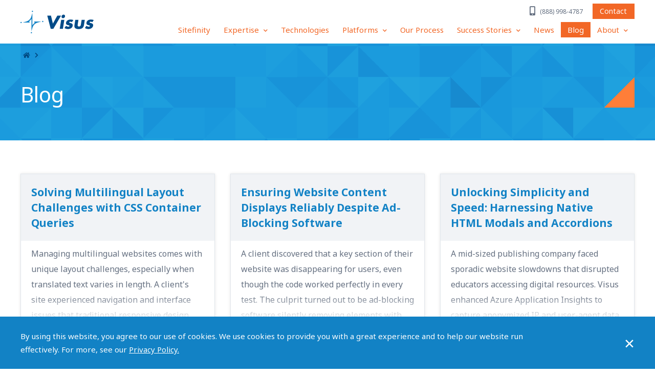

--- FILE ---
content_type: text/html; charset=utf-8
request_url: https://visusllc.com/blog
body_size: 28720
content:
 <!DOCTYPE html> <html xmlns="http://www.w3.org/1999/xhtml" lang="en"> <head> <title>
	Blog | Visus LLC
</title> <link rel="manifest" href="/manifest.json"> <meta charset="UTF-8"> <meta name="mobile-web-app-capable" content="yes"> <meta name="apple-mobile-web-app-capable" content="yes"> <meta name="application-name" content="Visus"> <meta name="apple-mobile-web-app-title" content="Visus"> <meta name="theme-color" content="#3396d2"> <meta name="msapplication-navbutton-color" content="#3396d2"> <meta name="apple-mobile-web-app-status-bar-style" content="black-translucent"> <meta name="msapplication-starturl" content="https://visusllc.com"> <link rel="icon" type="image/x-icon" href="/Img/favicon.ico" /> <meta name="viewport" content="width=device-width, initial-scale=1.0, minimum-scale=1.0, maximum-scale=5.0, user-scalable=yes" /> <script src="/ScriptResource.axd?d=ktXPS54N4JY6vbaCTPlT9dXNq68KEiAT-1OWKQyHITtHWEDWucNtrijOFEMgILefc3zXqMeGszswDJKFUnUTehbk5WXq1G2cPP29HNCWy5J4eSOZ5DuxVweX4yI9XPgOjRQCtFtSmmYWMCN9hy1QaRyxgr5XhmzE5V7BOek18siSs6Ybb6KMMPznxdN9AywQ0&amp;t=ffffffffe5d7c12f" type="text/javascript"></script><script src="/ScriptResource.axd?d=ePnjFy9PuY6CB3GWMX-b_9jB-vddI80e0VP_4-LjOeOwNePViiFZ734ZTrKCIkEzAa1FiWPIMGnFfMeERkF3FLVeitKngG2q9j93_fxeJzp0DLdsmnrlCak0iNPoaPSAHsS-iG7H-AbsJ8O_JQFV-BglNVh7bIwilSKDs9AFQfo-weSBG-Z7CaH6OCFV0cTO0&amp;t=ffffffffe5d7c12f" type="text/javascript"></script><link href="https://fonts.googleapis.com/css?family=Noto+Sans:400,400italic,700,700italic" rel="stylesheet" type="text/css" /><link href="/Styles/style.min.css?v=638978687691824617" rel="stylesheet" type="text/css" /> <script src="https://cdn.jsdelivr.net/npm/lozad" defer></script> <script src="https://www.google.com/recaptcha/api.js" defer></script> <script src="/Scripts/doubletaptogo.min.js" defer></script> <script src="/Scripts/owl.carousel.min.js" defer></script> <script src="/Scripts/equalheight.min.js" defer></script> <script src="/Scripts/visus.min.js?v=638978687679613463" defer></script> <!-- HubSpot Embed Code --> <script type="text/javascript" id="hs-script-loader" defer src="//js.hs-scripts.com/7674265.js"></script> <!-- Email Scoring script --> <script>
            (function (w, d, t, u, n, a, m) {
                w['MauticTrackingObject'] = n;
                w[n] = w[n] || function () { (w[n].q = w[n].q || []).push(arguments) }, a = d.createElement(t),
                    m = d.getElementsByTagName(t)[0];
                a.async = 1;
                a.src = u;
                m.parentNode.insertBefore(a, m);
            })(window, document, 'script', 'https://visusllc.autovationpro.com/mtc.js', 'mt');

            mt('send', 'pageview');
        </script> <!-- Retention.com --> <script type="text/javascript">
            !function () {
                var reb2b = window.reb2b = window.reb2b || [];
                if (reb2b.invoked) return;
                reb2b.invoked = true;
                reb2b.methods = ["identify", "collect"];
                reb2b.factory = function (method) {
                    return function () {
                        var args = Array.prototype.slice.call(arguments);
                        args.unshift(method);
                        reb2b.push(args);
                        return reb2b;
                    };
                };
                for (var i = 0; i < reb2b.methods.length; i++) {
                    var key = reb2b.methods[i];
                    reb2b[key] = reb2b.factory(key);
                }
                reb2b.load = function (key) {
                    var script = document.createElement("script");
                    script.type = "text/javascript";
                    script.async = true;
                    script.src = "https://s3-us-west-2.amazonaws.com/b2bjsstore/b/" + key + "/reb2b.js.gz";
                    var first = document.getElementsByTagName("script")[0];
                    first.parentNode.insertBefore(script, first);
                };
                reb2b.SNIPPET_VERSION = "1.0.1";
                reb2b.load("EN4M0HKYZ9OM");
            }();
        </script> <!-- Microsoft Clarity --> <script type="text/javascript">
            (function (c, l, a, r, i, t, y) {
                c[a] = c[a] || function () { (c[a].q = c[a].q || []).push(arguments) };
                t = l.createElement(r);
                t.async = 1;
                t.src = "https://www.clarity.ms/tag/" + i;
                y = l.getElementsByTagName(r)[0];
                y.parentNode.insertBefore(t, y);
            })(window, document, "clarity", "script", "o2b2p3emi7");
        </script> <!-- Lead Feader --> <script type="text/javascript">
            (function () {
                window.ldfdr = window.ldfdr || {};
                (function (d, s, ss, fs) {
                    fs = d.getElementsByTagName(s)[0];

                    function ce(src) {
                        var cs = d.createElement(s);
                        cs.src = src;
                        setTimeout(function () {
                            fs.parentNode.insertBefore(cs, fs)
                        }, 1);
                    }

                    ce(ss);
                })(document, 'script', 'https://sc.lfeeder.com/lftracker_v1_DzLR5a5epOAaBoQ2.js');
            })();
        </script> <!-- Global site tag (gtag.js) - Google Analytics --> <script async src="https://www.googletagmanager.com/gtag/js?id=UA-9574371-1"></script> <script>
            window.dataLayer = window.dataLayer || [];

            function gtag() { dataLayer.push(arguments); }

            gtag('js', new Date());
            gtag('config', 'UA-9574371-1');
        </script> <!-- Global site tag (gtag.js) - Google Ads: 630909722 --> <script async src="https://www.googletagmanager.com/gtag/js?id=AW-630909722"></script> <script type="text/javascript">
            window.dataLayer = window.dataLayer || [];

            function gtag() { dataLayer.push(arguments); }

            gtag('js', new Date());
            gtag('config', 'AW-630909722');
        </script> <!-- Hotjar Tracking Code for visusllc.com --> <script>
            (function (h, o, t, j, a, r) {
                h.hj = h.hj || function () { (h.hj.q = h.hj.q || []).push(arguments) };
                h._hjSettings = { hjid: 1093471, hjsv: 6 };
                a = o.getElementsByTagName('head')[0];
                r = o.createElement('script');
                r.async = 1;
                r.src = t + h._hjSettings.hjid + j + h._hjSettings.hjsv;
                a.appendChild(r);
            })(window, document, 'https://static.hotjar.com/c/hotjar-', '.js?sv=');
        </script> <!-- Landbase --> <script src="https://pt.pixellb.com/tracking/init_tracker.js?id=670ebced4be2a202ce4f2e79"></script> <meta property="og:title" content="Blog | Visus LLC" /><meta property="og:url" content="https://visusllc.com/blog" /><meta property="og:type" content="website" /><meta property="og:site_name" content="Visus LLC" /><style type="text/css" media="all">.blog_image img { display:block; margin:0 auto 30px; }</style><meta name="Generator" content="Sitefinity 14.4.8123.0 DX" /><link rel="canonical" href="https://visusllc.com/blog" /><script type="application/json" id="sf-insight-metadata">
	{"contentMetadata":"{\"Id\":\"357117ec-8c92-6b97-b314-ff0300eece82\",\"ContentType\":\"Page\",\"Title\":\"Blog\",\"CanonicalTitle\":\"Blog\",\"CanonicalUrl\":\"https://visusllc.com/blog\",\"DefaultLanguage\":\"en\",\"CreatedOn\":\"2021-08-18T22:39:36Z\",\"ModifiedOn\":\"2021-09-24T23:05:32Z\",\"SiteName\":\"Visus LLC\",\"PageId\":\"357117ec-8c92-6b97-b314-ff0300eece82\"}","videosMetadata":"[]"}
</script><script type="application/json" id="sf-insight-settings">
	{"apiServerUrl":"https://api.insight.sitefinity.com","apiKey":"c5eac3b8-c3f5-fc34-a170-3fecde69213a","applicationName":"Website","trackingCookieDomain":"","keepDecTrackingCookieOnTrackingConsentRejection":false,"slidingExpirationForTrackingCookie":false,"maxAgeForTrackingCookieInDays":365,"trackYouTubeVideos":true,"crossDomainTrackingEntries":["visusllc.com"],"strategy":"Persist|False","docsHrefTestExpressions":[".*\\/docs\\/.+\\.{1}.+((\\?|\\\u0026)sfvrsn=.+){1}$",".+((\\?|\\\u0026)sf_dm_key=.+){1}$"]}
</script><script type="text/javascript" src="/WebResource.axd?d=[base64]&amp;t=638198966120000000">

</script><script src="https://cdn.insight.sitefinity.com/sdk/sitefinity-insight-client.min.3.1.13.js" crossorigin="" async="async">

</script></head> <body> <header role="banner"> <asp:ScriptManager ID="ScriptManager1" runat="server"></asp:ScriptManager> <a href="#main-content" class="bypass-block-link visually-hidden visible-when-focused">
        Skip Navigation
    </a> <div class="header_contact"> <div class="innerwrapper"> <div class="header_contact_phone"> <a href="tel:8889984787">(888) 998-4787</a> </div> <div class="header_contact_button"> <a class="btn" href="/contact">Contact</a> </div> </div> </div> <div class="header_main"> <div class="innerwrapper"> <div class="header_logo"> <a href="/" title="Visus LLC Logo"> <svg xmlns="http://www.w3.org/2000/svg" width="370.6" height="113.9" viewBox="0 0 370.6 113.9" preserveAspectRatio="xMinYMid meet"> <path class="logo_visus" d="M154.3,24.6h-18.7L153,91h13.4L205.3,24.6h-18.8L164,64.9L154.3,24.6L154.3,24.6z M221.9,45.8h-16L198.7,91h16L221.9,45.8
	                        L221.9,45.8z M218,19.5c-4.9,0-9.6,4.101-10.4,9c-0.8,4.9,2.6,9,7.6,9c4.9,0,9.6-4.1,10.4-9C226.3,23.6,222.9,19.5,218,19.5
	                        L218,19.5z M267.4,47.2c-4.3-2.1-9.3-2.9-14.4-2.9c-9.9,0-20.7,4.9-22.4,16c-1.3,8.101,3.3,10.601,8.2,11.9c4.8,1.3,9.8,1.5,9.2,5
	                        c-0.4,2.5-3.5,3.4-5.6,3.4c-4,0-9.1-2.301-12-4.601l-7.6,11.2c4.9,3.3,11,5.2,17.4,5.2c10.5,0,22.1-4.9,24-16.8
	                        c1.3-8.4-3.8-11.9-11-13.4c-2.1-0.4-7.1-0.9-6.6-4c0.4-2.3,3.7-3.1,5.5-3.1c2.7,0,6,0.899,8.3,2.199L267.4,47.2L267.4,47.2z
	                         M277.299,45.8L273,73c-2.4,14.9,7.4,19.5,21,19.5c13.6,0,24.799-4.6,27.1-19.5l4.301-27.2h-16L305.6,69.9c-0.9,5.7-3,9.8-9.6,9.8
	                        c-6.601,0-7.4-4-6.5-9.8l3.799-24.101H277.299L277.299,45.8z M370.6,47.2c-4.301-2.1-9.301-2.9-14.4-2.9c-9.9,0-20.699,4.9-22.4,16
	                        C332.5,68.4,337.1,70.9,342,72.2c4.799,1.3,9.799,1.5,9.199,5c-0.4,2.5-3.5,3.4-5.6,3.4c-4,0-9.1-2.301-12-4.601L326,87.2
	                        c4.9,3.3,11,5.2,17.4,5.2c10.5,0,22.1-4.9,24-16.8c1.299-8.4-3.701-11.9-11-13.4c-2.102-0.4-7.102-0.9-6.602-4
	                        c0.4-2.3,3.701-3.1,5.5-3.1c2.701,0,6,0.899,8.301,2.199L370.6,47.2L370.6,47.2z" /> <path class="logo_graphic" d="M55.3,113.9c1.7,0,3.1-1.4,3.1-3.101c0-1.699-1.4-3.1-3.1-3.1c-1.7,0-3.1,1.4-3.1,3.1C52.2,112.5,53.6,113.9,55.3,113.9" /> <path class="logo_graphic" d="M60.5,6.2c1.7,0,3.1-1.4,3.1-3.1C63.6,1.4,62.2,0,60.5,0S57.4,1.4,57.4,3.1C57.4,4.8,58.8,6.2,60.5,6.2" /> <path class="logo_graphic" d="M43.6,54.5H29.5V57.1l0.7,2.5c7.5-2.101,14-5.9,19.2-11.101c5.2-5.2,9-11.7,11.1-19.2L58,28.6h-2.6v75.8l5.1-18.2
	                        c1.9-6.7,5.2-12.4,9.7-16.9s10.2-7.8,17.1-9.8l17.7-5.1H69.7v5.2h16.8V57l-0.7-2.5c-7.6,2.2-14.1,6-19.3,11.101
	                        c-5.2,5.1-9,11.6-11.1,19.199l2.5,0.7h2.6V10l-5.1,17.9C53.5,34.6,50.2,40.3,45.6,44.8c-4.5,4.5-10.2,7.9-16.9,9.801l-18.1,5.1h35.6
	                        v-5.2H43.6z" /> <path class="logo_graphic" d="M3.1,62.5c1.7,0,3.1-1.399,3.1-3.1S4.8,56.3,3.1,56.3C1.4,56.3,0,57.7,0,59.4S1.4,62.4,3.1,62.5" /> <path class="logo_graphic" d="M112.7,57.4c1.7,0,3.1-1.4,3.1-3.101c0-1.699-1.4-3.1-3.1-3.1c-1.7,0-3.1,1.4-3.1,3.1C109.6,56,111,57.4,112.7,57.4" /> </svg> </a> </div> <div class="header_nav-mobile_button"> <span></span> <span></span> <span></span> <span></span> </div> 




<div>

    <nav class="header_nav">

        <ul>
        <li class=""><a href="/progress-sitefinity-cms" target="_self">Sitefinity</a></li>
        <li class="dropdown">
            <a href="/expertise" data-toggle="dropdown" class="dropdown-toggle">
                Expertise
                <span class="caret"></span>
            </a>
            <ul class="dropdown-menu">
                            <li class="">
                <a href="/expertise/website-design-and-development" target="_self">Website Design and Development</a>
            </li>
            <li class="">
                <a href="/expertise/cloud-development" target="_self">Cloud Development&#160;</a>
            </li>
            <li class="">
                <a href="/expertise/ecommerce" target="_self">Ecommerce</a>
            </li>
            <li class="">
                <a href="/expertise/digital-strategy" target="_self">Digital Strategy&#160;</a>
            </li>
            <li class="">
                <a href="/expertise/integration" target="_self">Integration</a>
            </li>
            <li class="">
                <a href="/expertise/agile-teams" target="_self">Agile Teams</a>
            </li>
            <li class="">
                <a href="/expertise/business-intelligence" target="_self">Business Intelligence</a>
            </li>
            <li class="">
                <a href="/expertise/nonprofits" target="_self">Nonprofits&#160;&#160;</a>
            </li>

            </ul>
        </li>
        <li class=""><a href="/technologies" target="_self">Technologies</a></li>
        <li class="dropdown">
            <a href="/platforms" data-toggle="dropdown" class="dropdown-toggle">
                Platforms
                <span class="caret"></span>
            </a>
            <ul class="dropdown-menu">
                            <li class="">
                <a href="/platforms/halo-business-intelligence" target="_self">Halo Business Intelligence</a>
            </li>
            <li class="">
                <a href="/platforms/visus-workflow" target="_self">Visus Workflow</a>
            </li>
            <li class="">
                <a href="/platforms/znode" target="_self">Znode</a>
            </li>

            </ul>
        </li>
        <li class=""><a href="/4d-process" target="_self">Our Process</a></li>
        <li class="dropdown">
            <a href="/success-stories" data-toggle="dropdown" class="dropdown-toggle">
                Success Stories
                <span class="caret"></span>
            </a>
            <ul class="dropdown-menu">
                            <li class="">
                <a href="/success-stories/aerospace" target="_self">Aerospace</a>
            </li>
            <li class="">
                <a href="/success-stories/footwear" target="_self">Footwear</a>
            </li>
            <li class="">
                <a href="/success-stories/gaming" target="_self">Gaming</a>
            </li>
            <li class="">
                <a href="/success-stories/government" target="_self">Government</a>
            </li>
            <li class="">
                <a href="/success-stories/healthcare" target="_self">Healthcare</a>
            </li>
            <li class="">
                <a href="/success-stories/higher-education" target="_self">Higher Education</a>
            </li>
            <li class="">
                <a href="/success-stories/marketing" target="_self">Marketing</a>
            </li>
            <li class="">
                <a href="/success-stories/restaurant-chain-and-franchise" target="_self">Restaurant Chain and Franchise</a>
            </li>
            <li class="">
                <a href="/success-stories/technology-resale-and-service" target="_self">Technology Resale and Service</a>
            </li>
            <li class="">
                <a href="/success-stories/other" target="_self">Other</a>
            </li>

            </ul>
        </li>
        <li class=""><a href="/news" target="_self">News</a></li>
        <li class="active"><a href="/blog" target="_self">Blog</a></li>
        <li class="dropdown">
            <a href="/about" data-toggle="dropdown" class="dropdown-toggle">
                About
                <span class="caret"></span>
            </a>
            <ul class="dropdown-menu">
                            <li class="">
                <a href="/about/leadership" target="_self">Leadership</a>
            </li>
            <li class="">
                <a href="/about/formula-for-success" target="_self">Formula for Success</a>
            </li>
            <li class="">
                <a href="/about/testimonials" target="_self">Testimonials</a>
            </li>
            <li class="">
                <a href="/about/our-core-values" target="_self">Our Core Values</a>
            </li>

            </ul>
        </li>
        </ul>

    </nav>
</div>







 </div> </div> </header> <div class="main bypass-block-target" role="main" id="main-content" tabindex="-1"> 
 <div class="breadcrumb breadcrumb-header"> <div class="innerwrapper"> 
<div class="breadcrumb_links">

            <a href="/">Home </a>
</div> <h1 class="breadcrumb-header_text"> 
<div class='sfContentBlock'>Blog

</div> </h1> </div> </div> <div class="content_section"> <div class="innerwrapper"> <div class="content_full"> 



<div class="blogs">

        <a href="https://visusllc.com/blog/solving-multilingual-layout-challenges-with-css-container-queries" class="blogs_entry">
            
            <div class="blogs_entry_title" >Solving Multilingual Layout Challenges with CSS Container Queries</div>


            <div class="blogs_entry_date">
                Dec 4, 2025
            </div>

            <div class="blogs_entry_summary" >Managing multilingual websites comes with unique layout challenges, especially when translated text varies in length. A client's site experienced navigation and interface issues that traditional responsive design couldn’t solve. This post explains how Visus used CSS container queries to ensure layouts adapt dynamically, maintaining a polished, consistent experience across languages.</div>

            <div class="blogs_entry_readmore">Read More</div>
        </a>
        <a href="https://visusllc.com/blog/ensuring-website-content-displays-reliably-despite-ad-blocking-software" class="blogs_entry">
            
            <div class="blogs_entry_title" >Ensuring Website Content Displays Reliably Despite Ad-Blocking Software</div>


            <div class="blogs_entry_date">
                Dec 4, 2025
            </div>

            <div class="blogs_entry_summary" >A client discovered that a key section of their website was disappearing for users, even though the code worked perfectly in every test. The culprit turned out to be ad-blocking software silently removing elements with certain class or ID names. This post explains how Visus identified the issue, refactored the code, and restored reliable, consistent content display across all browsers.</div>

            <div class="blogs_entry_readmore">Read More</div>
        </a>
        <a href="https://visusllc.com/blog/unlocking-simplicity-and-speed--harnessing-native-html-modals-and-accordions" class="blogs_entry">
            
            <div class="blogs_entry_title" >Unlocking Simplicity and Speed: Harnessing Native HTML Modals and Accordions</div>


            <div class="blogs_entry_date">
                Oct 31, 2025
            </div>

            <div class="blogs_entry_summary" >A mid-sized publishing company faced sporadic website slowdowns that disrupted educators accessing digital resources. Visus enhanced Azure Application Insights to capture anonymized IP and user-agent data, giving the team clear insights into traffic patterns. This allowed faster diagnosis, reduced site restarts, and improved reliability for users.</div>

            <div class="blogs_entry_readmore">Read More</div>
        </a>
        <a href="https://visusllc.com/blog/modernizing-drop-down-menus--how-css-s-new-appearance--base-select-solves-a-long-standing-challenge" class="blogs_entry">
            
            <div class="blogs_entry_title" >Modernizing Drop-Down Menus: How CSS’s New appearance: base-select Solves a Long-Standing Challenge</div>


            <div class="blogs_entry_date">
                Oct 31, 2025
            </div>

            <div class="blogs_entry_summary" >Native HTML drop-down menus have long been difficult to style without compromising accessibility or introducing complex scripts. By leveraging the new CSS property appearance: base-select, Visus transformed these dropdowns to align with branding while maintaining usability and performance. This modern approach delivers polished, consistent, and maintainable forms across all devices.</div>

            <div class="blogs_entry_readmore">Read More</div>
        </a>
        <a href="https://visusllc.com/blog/optimizing-performance--a-deep-dive-into-a-custom-sitefinity-widget" class="blogs_entry">
            
            <div class="blogs_entry_title" >Optimizing Performance: A Deep Dive into a Custom Sitefinity Widget</div>


            <div class="blogs_entry_date">
                Oct 31, 2025
            </div>

            <div class="blogs_entry_summary" >A client’s custom Sitefinity widget was struggling with slow load times due to inefficient data retrieval, affecting user experience. By reversing the query logic to filter event dates first and streamline data access, Visus significantly improved performance. This approach not only speeds up the widget but also enhances efficiency across the broader event management system.</div>

            <div class="blogs_entry_readmore">Read More</div>
        </a>
        <a href="https://visusllc.com/blog/streamlining-scss-debugging-in-visual-studio-with-source-maps" class="blogs_entry">
            
            <div class="blogs_entry_title" >Streamlining SCSS Debugging in Visual Studio with Source Maps</div>


            <div class="blogs_entry_date">
                Oct 31, 2025
            </div>

            <div class="blogs_entry_summary" >Debugging large SCSS codebases can be slow and frustrating, especially when working with frameworks like Bootstrap. By enabling source maps in Visual Studio, developers can trace compiled CSS directly back to its original SCSS, speeding up style updates and troubleshooting. This approach boosts efficiency while keeping existing workflows intact.</div>

            <div class="blogs_entry_readmore">Read More</div>
        </a>
        <a href="https://visusllc.com/blog/streamlining-content-sync-in-sitefinity-with-event-driven-.net-integration" class="blogs_entry">
            
            <div class="blogs_entry_title" >Streamlining Content Sync in Sitefinity with Event-Driven .NET Integration</div>


            <div class="blogs_entry_date">
                Oct 31, 2025
            </div>

            <div class="blogs_entry_summary" >Keeping content in sync across multiple websites can quickly become a bottleneck without the right automation in place. Visus developed an event-driven integration in Sitefinity that streamlines synchronization, ensuring updates happen instantly and accurately after each sync. The result is faster, more reliable content delivery and greater control across complex digital ecosystems.</div>

            <div class="blogs_entry_readmore">Read More</div>
        </a>
        <a href="https://visusllc.com/blog/bringing-editorial-intent-to-life--customizing-sitefinity&#39;s-content-list-widget-to-respect-filter-order" class="blogs_entry">
            
            <div class="blogs_entry_title" >Bringing Editorial Intent to Life: Customizing Sitefinity&#39;s Content List Widget to Respect Filter Order</div>


            <div class="blogs_entry_date">
                Sep 30, 2025
            </div>

            <div class="blogs_entry_summary" >A publishing organization needed curated content to appear in the exact order editors defined—but Sitefinity’s default Content List widget didn’t allow it. Visus delivered a lightweight extension that respected editorial sequencing without disrupting core functionality. This blog explores how small enhancements can unlock greater editorial control and improve the user experience.</div>

            <div class="blogs_entry_readmore">Read More</div>
        </a>
        <a href="https://visusllc.com/blog/solving-complex-widget-requirements-in-sitefinity-.net-core-renderer-with-complexobject" class="blogs_entry">
            
            <div class="blogs_entry_title" >Solving Complex Widget Requirements in Sitefinity .NET Core Renderer with ComplexObject</div>


            <div class="blogs_entry_date">
                Sep 30, 2025
            </div>

            <div class="blogs_entry_summary" >Empowering editors to control complex search configurations without developer support can be a game-changer—especially across multiple departments and microsites. This post explores how Visus used Sitefinity’s ComplexObject feature to build a flexible, scalable search widget in the .NET Core Renderer. Learn how structured configuration, dynamic UI elements, and strongly typed models came together to deliver a solution that’s both powerful and editor-friendly.</div>

            <div class="blogs_entry_readmore">Read More</div>
        </a>
        <a href="https://visusllc.com/blog/simplifying-related-data-access-in-sitefinity-s-asp.net-core-renderer" class="blogs_entry">
            
            <div class="blogs_entry_title" >Simplifying Related Data Access in Sitefinity’s ASP.NET Core Renderer</div>


            <div class="blogs_entry_date">
                Sep 30, 2025
            </div>

            <div class="blogs_entry_summary" >Accessing related content in Sitefinity’s ASP.NET Core Renderer can be tricky—but it doesn’t have to be. This blog shows how to simplify dynamic data retrieval using ViewsMetaData.json and a custom SdkItem-based DTO, enabling faster, cleaner, and more scalable development.</div>

            <div class="blogs_entry_readmore">Read More</div>
        </a>
        <a href="https://visusllc.com/blog/automating-compliance-with-tdm-policy-middleware" class="blogs_entry">
            
            <div class="blogs_entry_title" >Automating Compliance with TDM Policy Middleware</div>


            <div class="blogs_entry_date">
                Sep 30, 2025
            </div>

            <div class="blogs_entry_summary" >With data mining on the rise, clearly communicating content usage policies is more important than ever. This blog explores how Visus, LLC implemented standards-based middleware to automate TDM policy delivery, helping a client ensure legal compliance, transparency, and control.</div>

            <div class="blogs_entry_readmore">Read More</div>
        </a>
        <a href="https://visusllc.com/blog/simplifying-complex-css-with--is()-and--where()-selectors" class="blogs_entry">
            
            <div class="blogs_entry_title" >Simplifying Complex CSS with :is() and :where() Selectors</div>


            <div class="blogs_entry_date">
                Sep 30, 2025
            </div>

            <div class="blogs_entry_summary" >Simplifying complex CSS just got easier. This blog explores how the modern :is() and :where() selectors help reduce repetition, manage specificity, and streamline stylesheet maintenance. Learn how these tools can make your front-end architecture more scalable, flexible, and easier to manage.</div>

            <div class="blogs_entry_readmore">Read More</div>
        </a>
        <a href="https://visusllc.com/blog/enhancing-link-quality-assurance-with-intelligent-automation" class="blogs_entry">
            
            <div class="blogs_entry_title" >Enhancing Link Quality Assurance with Intelligent Automation</div>


            <div class="blogs_entry_date">
                Sep 30, 2025
            </div>

            <div class="blogs_entry_summary" >Broken links can damage user experience and credibility—especially on large websites. This blog explores how intelligent automation can streamline link validation, reduce manual QA efforts, and ensure a seamless, error-free digital experience.</div>

            <div class="blogs_entry_readmore">Read More</div>
        </a>
        <a href="https://visusllc.com/blog/the-sitefinity-15.3-revolution--are-you-ready-for-the-asp.net-core-renderer" class="blogs_entry">
            
            <div class="blogs_entry_title" >The Sitefinity 15.3 Revolution: Are You Ready for the ASP.NET Core Renderer?</div>


            <div class="blogs_entry_date">
                Sep 15, 2025
            </div>

            <div class="blogs_entry_summary" >Sitefinity 15.3’s new ASP.NET Core Renderer lets organizations separate frontend and backend, enabling faster, more flexible digital experiences. It supports modern frameworks like React while keeping Sitefinity’s powerful content management, helping teams scale and innovate with ease.</div>

            <div class="blogs_entry_readmore">Read More</div>
        </a>
        <a href="https://visusllc.com/blog/accelerating-data-migration-with-a-custom-audit-log-solution" class="blogs_entry">
            
            <div class="blogs_entry_title" >Accelerating Data Migration with a Custom Audit Log Solution</div>


            <div class="blogs_entry_date">
                Sep 15, 2025
            </div>

            <div class="blogs_entry_summary" >Data migration is often more complex than it appears—especially when source systems change or assumptions shift midstream. By implementing a custom audit log, a client gained real-time visibility into migration issues, reducing guesswork, preventing repeated errors, and accelerating each test cycle. Learn how an automated audit strategy can transform your next migration project.</div>

            <div class="blogs_entry_readmore">Read More</div>
        </a>
        <a href="https://visusllc.com/blog/transforming-upgrade-challenges-into-scalable-growth--how-znode-10-reinvented-its-architecture" class="blogs_entry">
            
            <div class="blogs_entry_title" >Transforming Upgrade Challenges into Scalable Growth: How Znode 10 Reinvented Its Architecture</div>


            <div class="blogs_entry_date">
                Sep 15, 2025
            </div>

            <div class="blogs_entry_summary" >Upgrade challenges often hold back innovation for customizable e-commerce platforms. This blog explores how Znode 10 reinvented its architecture by moving to a SaaS model with decoupled customizations, enabling seamless upgrades, reducing friction, and supporting scalable growth. Learn why this approach is a game-changer for balancing flexibility and maintainability.</div>

            <div class="blogs_entry_readmore">Read More</div>
        </a>
        <a href="https://visusllc.com/blog/navigating-recent-azure-cdn-changes--what-you-need-to-know-now" class="blogs_entry">
            
            <div class="blogs_entry_title" >Navigating Recent Azure CDN Changes: What You Need to Know Now</div>


            <div class="blogs_entry_date">
                Aug 19, 2025
            </div>

            <div class="blogs_entry_summary" >Microsoft's move from Edgio CDN to Azure Front Door brings key changes that require action. This blog explains why setting custom domains and aligning subscriptions are essential to avoid disruptions and ensure reliable content delivery. Stay proactive to keep your systems running smoothly.</div>

            <div class="blogs_entry_readmore">Read More</div>
        </a>
        <a href="https://visusllc.com/blog/when-it-s-not-a-simple-matter-of-applying-a-patch" class="blogs_entry">
            
            <div class="blogs_entry_title" >When It’s Not a Simple Matter of Applying a Patch</div>


            <div class="blogs_entry_date">
                Aug 19, 2025
            </div>

            <div class="blogs_entry_summary" >Applying security patches may seem routine, but broad updates can unintentionally overwrite critical custom code. This blog highlights the importance of thorough file comparisons and careful testing to preserve customizations and ensure stability during patching. Learn why cautious patch management is vital for secure, reliable software.</div>

            <div class="blogs_entry_readmore">Read More</div>
        </a>
        <a href="https://visusllc.com/blog/customizing-excel-with-a--to-values--button--automating-a-common-workflow" class="blogs_entry">
            
            <div class="blogs_entry_title" >Customizing Excel with a &quot;To Values&quot; Button: Automating a Common Workflow</div>


            <div class="blogs_entry_date">
                Aug 19, 2025
            </div>

            <div class="blogs_entry_summary" >Tired of repeating the same steps in Excel just to convert formulas to values? This blog shows how a custom “To Values” button can automate the task with a single click—saving time and simplifying file sharing. Learn how AI-assisted development made it easy to build.</div>

            <div class="blogs_entry_readmore">Read More</div>
        </a>
        <a href="https://visusllc.com/blog/minimal-apis-in-.net-9--are-you-really-ready-to-forget-mvc" class="blogs_entry">
            
            <div class="blogs_entry_title" >Minimal APIs in .NET 9: Are You Really Ready to Forget MVC?</div>


            <div class="blogs_entry_date">
                Aug 19, 2025
            </div>

            <div class="blogs_entry_summary" >Minimal APIs in .NET 9 offer a streamlined, fast option for simple projects, but they’re not a one-size-fits-all solution. This blog explores how a recent client balanced the speed of Minimal APIs with the structure of MVC to meet both immediate needs and future growth. Learn why choosing the right approach depends on project complexity and long-term goals.</div>

            <div class="blogs_entry_readmore">Read More</div>
        </a>
        <a href="https://visusllc.com/blog/blazor--the-future-of-.net-developers---forget-react-and-angular" class="blogs_entry">
            
            <div class="blogs_entry_title" >Blazor: The Future of .NET Developers — Forget React and Angular</div>


            <div class="blogs_entry_date">
                Jul 30, 2025
            </div>

            <div class="blogs_entry_summary" >Tired of juggling React or Angular with your .NET backend? Discover how Blazor simplifies web app development by letting teams build full-stack applications using just C#. Learn how this native approach reduces complexity, speeds up delivery, and ensures long-term maintainability.</div>

            <div class="blogs_entry_readmore">Read More</div>
        </a>
        <a href="https://visusllc.com/blog/the-controversial-.net-9-decision--is-it-the-definitive-end-of-swagger" class="blogs_entry">
            
            <div class="blogs_entry_title" >The Controversial .NET 9 Decision: Is It the Definitive End of Swagger?</div>


            <div class="blogs_entry_date">
                Jul 28, 2025
            </div>

            <div class="blogs_entry_summary" >As .NET 9 approaches, a major shift in API documentation is unfolding. This blog explores why Swagger—once a go-to tool—may no longer be the best fit for enterprise teams, and how transitioning to Microsoft’s native OpenAPI support offers a more future-ready solution. Learn what this means for stability, scalability, and long-term success.</div>

            <div class="blogs_entry_readmore">Read More</div>
        </a>
        <a href="https://visusllc.com/blog/ensuring-reliable-automated-testing-with-explicit-waits" class="blogs_entry">
            
            <div class="blogs_entry_title" >Ensuring Reliable Automated Testing with Explicit Waits</div>


            <div class="blogs_entry_date">
                Jul 20, 2025
            </div>

            <div class="blogs_entry_summary" >Automated testing can be derailed by unpredictable load times, causing scripts to fail even when functionality is sound. This blog explains how switching from implicit to explicit waits dramatically improves test reliability by precisely waiting for elements to be ready, resulting in more stable and efficient testing. Learn why explicit waits are essential for maintaining dependable automation in dynamic web environments.</div>

            <div class="blogs_entry_readmore">Read More</div>
        </a>
        <a href="https://visusllc.com/blog/bridging-the-gap--using-api-testing-to-ensure-quality-before-the-front-end-is-ready" class="blogs_entry">
            
            <div class="blogs_entry_title" >Bridging the Gap: Using API Testing to Ensure Quality Before the Front-end Is Ready</div>


            <div class="blogs_entry_date">
                Jul 20, 2025
            </div>

            <div class="blogs_entry_summary" >Waiting for the front-end to be ready can delay crucial testing and risk project timelines. This blog explores how API testing enabled early backend validation, security checks, and bug detection before the user interface was complete—accelerating delivery and improving overall quality.</div>

            <div class="blogs_entry_readmore">Read More</div>
        </a>
        <a href="https://visusllc.com/blog/whimsical-decision-trees--simplifying-ai-driven-flowchart-creation" class="blogs_entry">
            
            <div class="blogs_entry_title" >Whimsical Decision Trees: Simplifying AI-Driven Flowchart Creation</div>


            <div class="blogs_entry_date">
                Jul 16, 2025
            </div>

            <div class="blogs_entry_summary" >Need to build a clear decision tree fast? This blog explores how pairing AI with the right tool—like Whimsical—can turn plain-text decisions into clean, accurate flowcharts in minutes. Learn why specialized platforms often outperform general AI tools when it comes to creating visual, structured outputs.</div>

            <div class="blogs_entry_readmore">Read More</div>
        </a>
        <a href="https://visusllc.com/blog/enhancing-embedded-content-in-sitefinity-with-a-custom-html-sanitizer" class="blogs_entry">
            
            <div class="blogs_entry_title" >Enhancing Embedded Content in Sitefinity with a Custom HTML Sanitizer</div>


            <div class="blogs_entry_date">
                Jul 14, 2025
            </div>

            <div class="blogs_entry_summary" >Sitefinity’s default HTML sanitization can unintentionally strip key attributes from embedded media, limiting video functionality and user experience. By customizing an open-source sanitizer, Visus enabled full support for embedded content like YouTube and Vimeo—restoring expected behavior across all devices.</div>

            <div class="blogs_entry_readmore">Read More</div>
        </a>
        <a href="https://visusllc.com/blog/a-smarter-way-to-extract-strings-in-sql-with-a-custom-function" class="blogs_entry">
            
            <div class="blogs_entry_title" >A Smarter Way to Extract Strings in SQL with a Custom Function</div>


            <div class="blogs_entry_date">
                Jul 9, 2025
            </div>

            <div class="blogs_entry_summary" >String extraction in SQL can be tedious and overly complex when using built-in functions alone. This blog explores how a custom function—generated with help from AI—simplifies the process, improves code clarity, and saves valuable development time. Discover how automation is transforming everyday SQL tasks.</div>

            <div class="blogs_entry_readmore">Read More</div>
        </a>
        <a href="https://visusllc.com/blog/accelerating-chatbot-development-with-a-cloud-hosted-vector-database" class="blogs_entry">
            
            <div class="blogs_entry_title" >Accelerating Chatbot Development with a Cloud-Hosted Vector Database</div>


            <div class="blogs_entry_date">
                Jul 8, 2025
            </div>

            <div class="blogs_entry_summary" >Building AI chatbots with Retrieval-Augmented Generation (RAG) can be powerful—but managing vector storage isn’t always straightforward. Learn how a cloud-hosted vector database accelerated development, reduced setup time, and enabled a scalable, cost-effective solution for smarter chatbot prototypes.</div>

            <div class="blogs_entry_readmore">Read More</div>
        </a>
        <a href="https://visusllc.com/blog/dont-miss-out-on-this-big-visual-studio-benefit" class="blogs_entry">
            
            <div class="blogs_entry_title" >Don’t Miss Out on This Big Visual Studio Benefit</div>


            <div class="blogs_entry_date">
                Jul 1, 2025
            </div>

            <div class="blogs_entry_summary" >Many organizations don’t realize that Visual Studio subscriptions include valuable Azure credits—often going unused. This blog highlights how developers can take advantage of these benefits to explore, build, and test in the cloud without additional costs. Discover what you're missing and how to make the most of your subscription.</div>

            <div class="blogs_entry_readmore">Read More</div>
        </a>
        <a href="https://visusllc.com/blog/building-a-multi-step-timeline-with-pure-css--a-creative-frontend-solution" class="blogs_entry">
            
            <div class="blogs_entry_title" >Building a Multi-Step Timeline with Pure CSS: A Creative Frontend Solution</div>


            <div class="blogs_entry_date">
                Jun 25, 2025
            </div>

            <div class="blogs_entry_summary" >Discover how a pure CSS approach was used to create a dynamic vertical multi-step timeline without relying on JavaScript. This blog post explores the challenges of positioning circles dynamically and the creative solution that resulted in a lightweight, scalable design. Read on for insights into a developer friendly approach to solving complex layout problems.</div>

            <div class="blogs_entry_readmore">Read More</div>
        </a>
        <a href="https://visusllc.com/blog/dont-assume-your-azure-virtual-machine-is-backed-up" class="blogs_entry">
            
            <div class="blogs_entry_title" >Don’t assume your Azure Virtual Machine is backed up</div>


            <div class="blogs_entry_date">
                Jun 23, 2025
            </div>

            <div class="blogs_entry_summary" >Many organizations mistakenly assume their Azure Virtual Machines (VMs) are automatically backed up, as is common with other Azure services. This blog post explores the critical oversight in VM backup configurations and introduces Azure Backup as a robust solution, enabling point-in-time recovery, flexible retention policies, and disk-level selection. Learn how implementing the right backup strategy can safeguard your virtual infrastructure and mitigate the risk of costly data loss.</div>

            <div class="blogs_entry_readmore">Read More</div>
        </a>
        <a href="https://visusllc.com/blog/implementing-long-term-backup-retention-for-azure-sql-databases" class="blogs_entry">
            
            <div class="blogs_entry_title" >Implementing Long-Term Backup Retention for Azure SQL Databases</div>


            <div class="blogs_entry_date">
                Jun 20, 2025
            </div>

            <div class="blogs_entry_summary" >Azure SQL’s default backup retention lasts just seven days—fine for development, but risky for production and compliance. This article explores why long-term retention is essential and shows you how to configure a tailored backup strategy using Azure’s built-in tools to ensure your critical data is protected for weeks, months, or even years.</div>

            <div class="blogs_entry_readmore">Read More</div>
        </a>
        <a href="https://visusllc.com/blog/dont-assume-your-azure-sql-data-is-backed-up" class="blogs_entry">
            
            <div class="blogs_entry_title" >Don’t Assume Your Azure SQL Data Is Backed Up</div>


            <div class="blogs_entry_date">
                Jun 18, 2025
            </div>

            <div class="blogs_entry_summary" >Many teams assume Azure SQL’s default backups are enough—but the default retention period is only seven days. This blog reveals how to locate and configure longer backup retention settings to protect critical data. Learn how a proactive approach prevents costly recovery challenges.</div>

            <div class="blogs_entry_readmore">Read More</div>
        </a>
        <a href="https://visusllc.com/blog/ensuring-platform-stability--migrating-sendbird-from-v3-to-v4-on-.net-core" class="blogs_entry">
            
            <div class="blogs_entry_title" >Ensuring Platform Stability: Migrating Sendbird from v3 to v4 on .NET Core</div>


            <div class="blogs_entry_date">
                Jun 16, 2025
            </div>

            <div class="blogs_entry_summary" >A sudden failure in a client’s messaging system revealed the risks of relying on deprecated platforms. This blog explains how Visus, LLC resolved the issue by migrating from Sendbird v3 to v4, which required a shift from .NET Framework to .NET Core due to new compatibility requirements. Learn how this upgrade restored functionality and strengthened long-term platform stability.</div>

            <div class="blogs_entry_readmore">Read More</div>
        </a>
        <a href="https://visusllc.com/blog/optimizing-sitefinity-image-libraries-with-a-custom-bulk-download-and-upload-solution" class="blogs_entry">
            
            <div class="blogs_entry_title" >Optimizing Sitefinity Image Libraries with a Custom Bulk Download and Upload Solution</div>


            <div class="blogs_entry_date">
                Jun 10, 2025
            </div>

            <div class="blogs_entry_summary" >Over time, oversized images in Sitefinity libraries can slow down page performance and impact user experience. This blog explores a custom bulk download and upload solution that streamlines image optimization by preserving file paths and automating updates. Learn how proactive media management keeps your site fast, efficient, and user-friendly.</div>

            <div class="blogs_entry_readmore">Read More</div>
        </a>
        <a href="https://visusllc.com/blog/customizing-hawksearch-for-advanced-search-experiences" class="blogs_entry">
            
            <div class="blogs_entry_title" >Customizing HawkSearch for Advanced Search Experiences</div>


            <div class="blogs_entry_date">
                Jun 9, 2025
            </div>

            <div class="blogs_entry_summary" >Discover how Visus, LLC enhanced a client's search experience by customizing HawkSearch through an API-first approach. By developing a custom Sitefinity widget, we enabled advanced filtering, sorting, and accessibility, providing a more adaptable and scalable search solution. Read on to learn how this solution can future-proof your search functionality.</div>

            <div class="blogs_entry_readmore">Read More</div>
        </a>
        <a href="https://visusllc.com/blog/automated-link-checking-enhances-site-integrity-post-migration" class="blogs_entry">
            
            <div class="blogs_entry_title" >Automated Link Checking Enhances Site Integrity Post-Migration</div>


            <div class="blogs_entry_date">
                May 2, 2025
            </div>

            <div class="blogs_entry_summary" >Broken links can undermine user experience and damage site credibility—especially after a CMS migration. This blog explores how Visus, LLC implemented an automated link-checking solution using Sitefinity's Background Tasks to proactively catch errors and ensure content integrity across environments. Discover how automation and training can streamline post-migration success.</div>

            <div class="blogs_entry_readmore">Read More</div>
        </a>
        <a href="https://visusllc.com/blog/building-dynamic-seo-meta-tags-for-sitefinity-pages" class="blogs_entry">
            
            <div class="blogs_entry_title" >Building Dynamic SEO Meta Tags for Sitefinity Pages</div>


            <div class="blogs_entry_date">
                Apr 28, 2025
            </div>

            <div class="blogs_entry_summary" >Struggling with SEO on dynamic content pages? Visus, LLC shows how dynamic SEO meta tags can boost search rankings, engagement, and scalability by customizing tags based on page content and URL parameters. Learn how tailored SEO strategies drive better visibility and higher click-through rates.</div>

            <div class="blogs_entry_readmore">Read More</div>
        </a>
        <a href="https://visusllc.com/blog/building-a-tailored-content-approval-workflow-in-sitefinity" class="blogs_entry">
            
            <div class="blogs_entry_title" >Building a Tailored Content Approval Workflow in Sitefinity</div>


            <div class="blogs_entry_date">
                Apr 28, 2025
            </div>

            <div class="blogs_entry_summary" >Is your content approval workflow inefficient? Visus LLC shows how we customized Sitefinity’s workflow for a publishing client, streamlining notifications, reminders, and approvals to boost productivity. Learn how tailored workflows can transform your content management process..</div>

            <div class="blogs_entry_readmore">Read More</div>
        </a>
        <a href="https://visusllc.com/blog/15-reasons-to-upgrade-to-sitefinity-15--why-your-business-needs-the-latest-version" class="blogs_entry">
            
            <div class="blogs_entry_title" >15 Reasons to Upgrade to Sitefinity 15: Why Your Business Needs the Latest Version</div>


            <div class="blogs_entry_date">
                Apr 28, 2025
            </div>

            <div class="blogs_entry_summary" >Upgrade to Sitefinity 15 for enhanced security, streamlined content management, and improved performance. With new features like AI-assisted authoring, .NET Core rendering, and multichannel delivery, Sitefinity 15 empowers your business to stay ahead in a digital world. Let Visus LLC help you leverage these upgrades for success.</div>

            <div class="blogs_entry_readmore">Read More</div>
        </a>
        <a href="https://visusllc.com/blog/is-migrating-to-asp-net-core-renderer-worth-the-investment" class="blogs_entry">
            
            <div class="blogs_entry_title" >Is Migrating to ASP.NET Core Renderer Worth the Investment?</div>


            <div class="blogs_entry_date">
                Apr 28, 2025
            </div>

            <div class="blogs_entry_summary" >Migrating to ASP.NET Core Renderer boosts website performance, scalability, and security. This post explores key benefits like improved speed, cross-platform compatibility, and future-proofing your infrastructure, helping you decide if migration is the right move for your business.</div>

            <div class="blogs_entry_readmore">Read More</div>
        </a>
        <a href="https://visusllc.com/blog/enhancing-test-case-generation-for-efficient-testing-and-future-automation" class="blogs_entry">
            
            <div class="blogs_entry_title" >Enhancing Test Case Generation for Efficient Testing and Future Automation</div>


            <div class="blogs_entry_date">
                Apr 28, 2025
            </div>

            <div class="blogs_entry_summary" >Streamlining the creation of detailed test cases is crucial for efficient software testing and future automation. In this blog post, we explore how integrating Katalon’s manual test case generator with Jira helped a client save time, enhance collaboration, and set the stage for future test automation. Learn how automating test case generation can improve testing efficiency, reduce human error, and ensure higher quality software.</div>

            <div class="blogs_entry_readmore">Read More</div>
        </a>
        <a href="https://visusllc.com/blog/automating-code-quality-checks-with-sonarqube-in-azure-devops" class="blogs_entry">
            
            <div class="blogs_entry_title" >Automating Code Quality Checks with SonarQube in Azure DevOps</div>


            <div class="blogs_entry_date">
                Apr 28, 2025
            </div>

            <div class="blogs_entry_summary" >Automate code quality checks by integrating SonarQube with Azure DevOps to streamline your development pipeline and improve code quality. This solution detects issues early, saving time, reducing costs, and ensuring consistency across your team for more secure and efficient software development.</div>

            <div class="blogs_entry_readmore">Read More</div>
        </a>
        <a href="https://visusllc.com/blog/enhancing-social-media-sharing-for-sitefinity-blog-posts-with-opengraph-tags" class="blogs_entry">
            
            <div class="blogs_entry_title" >Enhancing Social Media Sharing for Sitefinity Blog Posts with OpenGraph Tags</div>


            <div class="blogs_entry_date">
                Apr 24, 2025
            </div>

            <div class="blogs_entry_summary" >Visus helps clients boost social media engagement by adding OpenGraph tags to their Sitefinity blog posts. This proactive approach lets content creators control preview images, titles, and descriptions—transforming generic shares into eye-catching, brand-aligned posts that attract more clicks and traffic. Learn how you can apply this simple technique to elevate your content's performance.</div>

            <div class="blogs_entry_readmore">Read More</div>
        </a>
        <a href="https://visusllc.com/blog/how-to-find-available-msbuild-versions-on-azure-app-services" class="blogs_entry">
            
            <div class="blogs_entry_title" >How to Find Available MSBuild Versions on Azure App Services</div>


            <div class="blogs_entry_date">
                Apr 24, 2025
            </div>

            <div class="blogs_entry_summary" >Tracking the right MSBuild version on Azure App Services can be tricky with frequent updates. Learn how to use Azure’s Console tool to locate available MSBuild versions quickly and accurately. Follow this guide to avoid build issues and keep your development process running smoothly.</div>

            <div class="blogs_entry_readmore">Read More</div>
        </a>
        <a href="https://visusllc.com/blog/managing-msbuild-version-updates-in-azure-app-services" class="blogs_entry">
            
            <div class="blogs_entry_title" >Managing MSBuild Version Updates in Azure App Services</div>


            <div class="blogs_entry_date">
                Apr 21, 2025
            </div>

            <div class="blogs_entry_summary" >In Azure App Services, managing MSBuild versions can be tricky, especially when newer versions like MSBuild 17 lack pre-defined variables. This blog explores the challenge and offers manual workarounds for updating MSBuild paths to ensure builds run smoothly. Learn how to stay proactive and avoid build errors with Azure.</div>

            <div class="blogs_entry_readmore">Read More</div>
        </a>
        <a href="https://visusllc.com/blog/optimizing-aspnet-core-rendering-setup-for-azure-app-services-a-solution-to-header-rewrite-issues" class="blogs_entry">
            
            <div class="blogs_entry_title" >Optimizing ASP.NET Core Rendering Setup for Azure App Services: A Solution to Header Rewrite Issues</div>


            <div class="blogs_entry_date">
                Apr 17, 2025
            </div>

            <div class="blogs_entry_summary" >In this blog post, Visus, LLC tackles a common challenge faced when deploying the ASP.NET Core rendering engine in Azure App Services. The team shares how they resolved a redirect issue caused by the X-Original-Host header and provides a step-by-step guide to properly configure the Application Gateway Host Rewrite Module. If you're dealing with similar header-related errors, this post offers a practical solution to ensure a smooth integration between your CMS and rendering engine, improving both performance and scalability.</div>

            <div class="blogs_entry_readmore">Read More</div>
        </a>
        <a href="https://visusllc.com/blog/streamlining-api-testing-with-visual-studio-and-github-copilot-a-practical-solution" class="blogs_entry">
            
            <div class="blogs_entry_title" >Streamlining API Testing with Visual Studio and GitHub Copilot: A Practical Solution</div>


            <div class="blogs_entry_date">
                Apr 16, 2025
            </div>

            <div class="blogs_entry_summary" >In this blog post, Visus demonstrates how to streamline API testing using Visual Studio and GitHub Copilot. The solution makes it easy to quickly generate and validate test cases for all APIs in a project, saving time and reducing manual effort. Learn how automating your API testing process can improve efficiency and ensure reliable functionality.</div>

            <div class="blogs_entry_readmore">Read More</div>
        </a>
        <a href="https://visusllc.com/blog/supercharge-your-website-search-with-elastic-azure-a-sitefinity-integration-guide" class="blogs_entry">
            
            <div class="blogs_entry_title" >Supercharge Your Website Search with Elastic &amp; Azure – A Sitefinity Integration Guide</div>


            <div class="blogs_entry_date">
                Apr 14, 2025
            </div>

            <div class="blogs_entry_summary" >Supercharge your website’s search experience by integrating Elastic Search on Azure with Sitefinity. This guide walks you through a step-by-step setup, revealing how powerful features like configurable facets and advanced filtering can deliver lightning-fast, ultra-relevant results. If you're aiming to boost user satisfaction and search efficiency, this post is your roadmap.</div>

            <div class="blogs_entry_readmore">Read More</div>
        </a>
        <a href="https://visusllc.com/blog/mastering-multi-channel-content-delivery-with-sitefinity&#39;s-hybrid-cms" class="blogs_entry">
            
            <div class="blogs_entry_title" >Mastering Multi-Channel Content Delivery with Sitefinity&#39;s Hybrid CMS</div>


            <div class="blogs_entry_date">
                Apr 10, 2025
            </div>

            <div class="blogs_entry_summary" >Deliver content faster and smarter with Sitefinity’s hybrid CMS. This guide shows how to streamline multi-channel delivery, empower content teams, and give developers the flexibility to build modern frontends—all while keeping your brand experience consistent.</div>

            <div class="blogs_entry_readmore">Read More</div>
        </a>
        <a href="https://visusllc.com/blog/flexibility--scalability--and-elasticity--why-sitefinity-is-the-go-to-cms-for-the-modern-enterprise" class="blogs_entry">
            
            <div class="blogs_entry_title" >Flexibility, Scalability, and Elasticity: Why Sitefinity is the Go-To CMS For the Modern Enterprise</div>


            <div class="blogs_entry_date">
                Apr 9, 2025
            </div>

            <div class="blogs_entry_summary" >Discover how Sitefinity empowers modern enterprises with the flexibility to deliver content across any channel, the scalability to grow with demand, and the elasticity to optimize performance in real time. This blog explores how Sitefinity’s hybrid, cloud-powered architecture helps businesses stay agile, responsive, and ready for anything—making it the go-to CMS for organizations in a dynamic digital world.</div>

            <div class="blogs_entry_readmore">Read More</div>
        </a>
        <a href="https://visusllc.com/blog/building-an-ai-enabled-chatbot-widget-in-sitefinity--empowering-websites-with-conversational-intelligence" class="blogs_entry">
            
            <div class="blogs_entry_title" >Building an AI-Enabled Chatbot Widget in Sitefinity: Empowering Websites with Conversational Intelligence</div>


            <div class="blogs_entry_date">
                Mar 26, 2025
            </div>

            <div class="blogs_entry_summary" >Discover how Visus LLC developed an AI-enabled chatbot widget for Sitefinity websites, transforming user engagement with intelligent, context-aware interactions. In this blog post, we share the challenges, solutions, and lessons learned from integrating Azure AI and Kendo UI’s Chat widget, empowering websites to offer personalized, data-driven user experiences. If you're looking to elevate your website with cutting-edge AI technology, this post provides valuable insights into the future of conversational interfaces.</div>

            <div class="blogs_entry_readmore">Read More</div>
        </a>
        <a href="https://visusllc.com/blog/efficient-sitefinity-development-on-the-go-with-microsoft-devbox" class="blogs_entry">
            
            <div class="blogs_entry_title" >Efficient Sitefinity Development on the Go with Microsoft DevBox</div>


            <div class="blogs_entry_date">
                Mar 25, 2025
            </div>

            <div class="blogs_entry_summary" >Discover how we optimized Sitefinity development on the go using Microsoft DevBox. Learn how hibernation keeps costs low, enables seamless project switching, and eliminates IP whitelisting headaches—all while staying within our Azure budget for maximum efficiency and flexibility.</div>

            <div class="blogs_entry_readmore">Read More</div>
        </a>
        <a href="https://visusllc.com/blog/efficiently-tracking-database-field-usage-with-custom-sql-procedures" class="blogs_entry">
            
            <div class="blogs_entry_title" >Efficiently Tracking Database Field Usage with Custom SQL Procedures</div>


            <div class="blogs_entry_date">
                Mar 25, 2025
            </div>

            <div class="blogs_entry_summary" >Efficiently tracking where specific fields are used across complex database objects like views, stored procedures, and functions can be a daunting task, especially when working in dynamic environments. In this blog post, we explore how creating a custom SQL stored procedure, like FindText, can help streamline this process. By automating the search for field references in SQL code, developers can save time, reduce errors, and improve collaboration within teams. Discover how this simple but powerful tool enhances productivity and ensures teams can respond to changes and questions in real-time. If you're looking to optimize your database development workflow, this is a must-read!</div>

            <div class="blogs_entry_readmore">Read More</div>
        </a>
        <a href="https://visusllc.com/blog/how-we-solved-a-unique-form-security-challenge--keeping-spammers-out-without-blocking-legitimate-users" class="blogs_entry">
            
            <div class="blogs_entry_title" >How We Solved a Unique Form Security Challenge: Keeping Spammers Out Without Blocking Legitimate Users</div>


            <div class="blogs_entry_date">
                Mar 21, 2025
            </div>

            <div class="blogs_entry_summary" >We enhanced form security by integrating a honeypot technique alongside reCAPTCHA, effectively blocking spammers while ensuring seamless user experience. Discover how we overcame challenges with auto-fill tools and fine-tuned security without disrupting legitimate users in this innovative approach.</div>

            <div class="blogs_entry_readmore">Read More</div>
        </a>
        <a href="https://visusllc.com/blog/solving-complex-testing-challenges--how-we-overcame-firewall-restrictions-with-sauce-connect-proxy" class="blogs_entry">
            
            <div class="blogs_entry_title" >Solving Complex Testing Challenges: How We Overcame Firewall Restrictions with Sauce Connect Proxy</div>


            <div class="blogs_entry_date">
                Mar 21, 2025
            </div>

            <div class="blogs_entry_summary" >Struggling with firewall restrictions blocking cloud testing? Discover how we used Sauce Connect Proxy to securely run tests on Sauce Labs, ensuring security, flexibility, and efficiency while bypassing allowlisting challenges for a seamless testing experience.</div>

            <div class="blogs_entry_readmore">Read More</div>
        </a>
        <a href="https://visusllc.com/blog/ensuring-peak-website-performance-with-azure-app-services-and-autoscaling" class="blogs_entry">
            
            <div class="blogs_entry_title" >Ensuring Peak Website Performance with Azure App Services and Autoscaling</div>


            <div class="blogs_entry_date">
                Mar 20, 2025
            </div>

            <div class="blogs_entry_summary" >Struggling with website crashes during high traffic? Discover how we solved this challenge by migrating to Azure App Services with autoscaling, ensuring seamless performance, cost efficiency, and reliability—no matter the demand.</div>

            <div class="blogs_entry_readmore">Read More</div>
        </a>
        <a href="https://visusllc.com/blog/solving-ui-styling-issues-with-visual-testing" class="blogs_entry">
            
            <div class="blogs_entry_title" >Solving UI Styling Issues with Visual Testing</div>


            <div class="blogs_entry_date">
                Feb 10, 2025
            </div>

            <div class="blogs_entry_summary" >Unexpected UI inconsistencies can disrupt user experience and brand identity. Discover how visual testing helps catch styling variations before deployment, ensuring a seamless and professional interface while saving time and resources in the development process.</div>

            <div class="blogs_entry_readmore">Read More</div>
        </a>
        <a href="https://visusllc.com/blog/scaling-sitefinity-for-high-traffic-events-with-the-asp.net-core-rendering-engine" class="blogs_entry">
            
            <div class="blogs_entry_title" >Scaling Sitefinity for High Traffic Events with the ASP.NET Core Rendering Engine</div>


            <div class="blogs_entry_date">
                Jan 30, 2025
            </div>

            <div class="blogs_entry_summary" >Discover how we helped a client scale their Sitefinity website to handle massive traffic surges without downtime. Learn how the ASP.NET Core Rendering Engine improved performance, reduced costs, and simplified development—without requiring a full site rebuild.</div>

            <div class="blogs_entry_readmore">Read More</div>
        </a>
        <a href="https://visusllc.com/blog/how-to-transform-a-manual-deployment-process-into-an-automated--error-free-workflow-using-azure-pipelines" class="blogs_entry">
            
            <div class="blogs_entry_title" >How To Transform a Manual Deployment Process into an Automated, Error-Free Workflow Using Azure Pipelines</div>


            <div class="blogs_entry_date">
                Jan 22, 2025
            </div>

            <div class="blogs_entry_summary" >Automating code deployment with Azure Pipelines eliminates errors, streamlines configuration changes, and introduces approval processes, ensuring a safer, more efficient, and reliable build/release workflow for development teams.</div>

            <div class="blogs_entry_readmore">Read More</div>
        </a>
        <a href="https://visusllc.com/blog/navigating-the-sitefinity-15.1-upgrade--a-lesson-in-adaptation" class="blogs_entry">
            
            <div class="blogs_entry_title" >Navigating the Sitefinity 15.1 Upgrade: A Lesson in Adaptation</div>


            <div class="blogs_entry_date">
                Jan 21, 2025
            </div>

            <div class="blogs_entry_summary" >Adapting to Sitefinity 15.1's dashboard limitations by leveraging the version 14 interface shows the importance of creativity and flexibility in overcoming unexpected challenges during CMS upgrades.</div>

            <div class="blogs_entry_readmore">Read More</div>
        </a>
        <a href="https://visusllc.com/blog/15-reasons-to-upgrade-to-sitefinity-15" class="blogs_entry">
            
            <div class="blogs_entry_title" >15 Reasons to Upgrade to Sitefinity 15</div>


            <div class="blogs_entry_date">
                Nov 18, 2024
            </div>

            <div class="blogs_entry_summary" >Sitefinity 15 was recently released and it brings with it a multitude of enhancements and security updates.  Here are 15 to consider to upgrade your Sitefinity instance to version 15.</div>

            <div class="blogs_entry_readmore">Read More</div>
        </a>
        <a href="https://visusllc.com/blog/15-new-features-to-be-excited-about-in-sitefinity-15" class="blogs_entry">
            
            <div class="blogs_entry_title" >15 New Features To Be Excited About In Sitefinity 15</div>


            <div class="blogs_entry_date">
                Nov 18, 2024
            </div>

            <div class="blogs_entry_summary" >Here are 15 new features to take advantage of in Sitefinity 15, the CMS known for ease of use by marketing teams.</div>

            <div class="blogs_entry_readmore">Read More</div>
        </a>
        <a href="https://visusllc.com/blog/securing-your-sql-database-connections-with-azure-managed-identity--a-game-changer-for-developers" class="blogs_entry">
            
            <div class="blogs_entry_title" >Securing Your SQL Database Connections with Azure Managed Identity: A Game-Changer for Developers</div>


            <div class="blogs_entry_date">
                Sep 25, 2024
            </div>

            <div class="blogs_entry_summary" >Azure Managed Identity eliminates the need for stored credentials in SQL database connections, offering enhanced security and simplified developer access through Azure Entra ID for streamlined, secure database management.</div>

            <div class="blogs_entry_readmore">Read More</div>
        </a>
        <a href="https://visusllc.com/blog/streamlining-data-import--a-quick-win-for-automation" class="blogs_entry">
            
            <div class="blogs_entry_title" >Streamlining Data Import: A Quick Win for Automation</div>


            <div class="blogs_entry_date">
                Sep 19, 2024
            </div>

            <div class="blogs_entry_summary" >Discover how a simple Excel feature saved hours of manual data entry and eliminated errors. A quick workaround turned into a game-changing solution—learn how a few minutes of research can lead to smarter, more efficient workflows.</div>

            <div class="blogs_entry_readmore">Read More</div>
        </a>
        <a href="https://visusllc.com/blog/streamlining-data-collection--how-we-simplified-crm-integration-with-sitefinity-forms-and-surveymonkey" class="blogs_entry">
            
            <div class="blogs_entry_title" >Streamlining Data Collection: How we Simplified CRM Integration with Sitefinity Forms and SurveyMonkey</div>


            <div class="blogs_entry_date">
                Sep 19, 2024
            </div>

            <div class="blogs_entry_summary" >Discover how Visus LLC automated manual data entry by integrating Sitefinity forms with SurveyMonkey, boosting efficiency and reducing errors. Learn how our user-friendly admin widget empowers non-technical users and see how this solution can streamline your business operations!</div>

            <div class="blogs_entry_readmore">Read More</div>
        </a>
        <a href="https://visusllc.com/blog/the-sonos-app-fiasco-and-how-to-avoid-it-for-your-organization" class="blogs_entry">
            
            <div class="blogs_entry_title" >The Sonos App Fiasco and How to Avoid It for Your Organization</div>


            <div class="blogs_entry_date">
                Sep 12, 2024
            </div>

            <div class="blogs_entry_summary" >Sonos’s app fiasco is a perfect example of what happens when speed is prioritized over quality. In this article, we share the costly lessons from their rushed release and how you can ensure your next project doesn't suffer the same fate.</div>

            <div class="blogs_entry_readmore">Read More</div>
        </a>
        <a href="https://visusllc.com/blog/visus-celebrates-progress-sitefinity-and-znode-partnership" class="blogs_entry">
            
            <div class="blogs_entry_title" >Visus Celebrates Progress Sitefinity and Znode Partnership</div>


            <div class="blogs_entry_date">
                Oct 9, 2023
            </div>

            <div class="blogs_entry_summary" >Visus celebrated the new forged partnership between Progress SItefinity and Amla's Znode at the Sitefinity roundtable in New Orleans on October 5th 2023.</div>

            <div class="blogs_entry_readmore">Read More</div>
        </a>
        <a href="https://visusllc.com/blog/azure-ci-cd-deployment-with-approvals-and-gates" class="blogs_entry">
            
            <div class="blogs_entry_title" >Azure CI/CD Deployment With Approvals and Gates</div>


            <div class="blogs_entry_date">
                Jul 3, 2023
            </div>

            <div class="blogs_entry_summary" >Using Continuous Integration and Continuous Deployment for a Web Application using Approval System and Gates in Azure DevOps</div>

            <div class="blogs_entry_readmore">Read More</div>
        </a>
        <a href="https://visusllc.com/blog/ai-and-the-future-of-cms---webinar" class="blogs_entry">
            
            <div class="blogs_entry_title" >AI and the Future of CMS - Webinar</div>


            <div class="blogs_entry_date">
                Jun 22, 2023
            </div>

            <div class="blogs_entry_summary" >June 22nd 2023 video recording of the webinar hosted by Progress and Visus LLC on the subject of AI and the future of CMS.  Main speaker was Lino Tadros, Visus CTO - Sergei Sokolov, Sr. Director of the Sitefinity Product line at Progress and Jonathan Read, Solution Engineer at Progress.</div>

            <div class="blogs_entry_readmore">Read More</div>
        </a>
        <a href="https://visusllc.com/blog/monitoring-ssl-expiration-in-azure" class="blogs_entry">
            
            <div class="blogs_entry_title" >Monitoring SSL Expiration in Azure</div>


            <div class="blogs_entry_date">
                Jun 21, 2023
            </div>

            <div class="blogs_entry_summary" >Have you ever received that message from a friend or colleague that says "Hey, your site's SSL certificate has expired?" Well there is a way to monitor that in Azure even if your Web application is not hosted in Azure.</div>

            <div class="blogs_entry_readmore">Read More</div>
        </a>
        <a href="https://visusllc.com/blog/how-can-i-implement-2fa-for-my-web-application" class="blogs_entry">
            
            <div class="blogs_entry_title" >How can I implement 2FA for my Web Application</div>


            <div class="blogs_entry_date">
                Jun 15, 2023
            </div>

            <div class="blogs_entry_summary" >Does your ASP.NET Application in need for a 2FA (Two Factor Authentication) or MFA (Multi Factor Authentication) to secure access to your app frontend and backend?  These 8 steps are your roadmap to implementing a successful 2FA based Authentication.</div>

            <div class="blogs_entry_readmore">Read More</div>
        </a>
        <a href="https://visusllc.com/blog/pci-compliance-crash-course-for-developers" class="blogs_entry">
            
            <div class="blogs_entry_title" >PCI Compliance Crash Course for Developers</div>


            <div class="blogs_entry_date">
                Jun 14, 2023
            </div>

            <div class="blogs_entry_summary" >When the words "PCI Compliance" usually come up, a lot of developers tell me "Don't save Credit Card information and you will be ok".  Well PCI is a lot more than that :) Let's discuss the items that Developers need to be aware of when they need to consider PCI Compliance for their applications</div>

            <div class="blogs_entry_readmore">Read More</div>
        </a>
        <a href="https://visusllc.com/blog/changing-the-icon-of-custom-viewcomponents-in-sitefinity-.net-core" class="blogs_entry">
            
            <div class="blogs_entry_title" >Changing the icon of Custom ViewComponents in Sitefinity .NET Core</div>


            <div class="blogs_entry_date">
                Jun 4, 2023
            </div>

            <div class="blogs_entry_summary" >Using the [SitefinityWidget] attribute for Sitefinity ViewComponents to change the Thumbnail image representing the Widget in the backend.</div>

            <div class="blogs_entry_readmore">Read More</div>
        </a>
        <a href="https://visusllc.com/blog/successful-microsoft-build-conference-recap" class="blogs_entry">
            
            <div class="blogs_entry_title" >Successful Microsoft Build Conference Recap</div>


            <div class="blogs_entry_date">
                May 29, 2023
            </div>

            <div class="blogs_entry_summary" >I had a great time representing Visus at Microsoft Build Conference in Seattle.  I was honored to represent Microsoft during the launch of the new Microsoft Fabric product and see so many friends that I have not seen for a long time.</div>

            <div class="blogs_entry_readmore">Read More</div>
        </a>
        <a href="https://visusllc.com/blog/using-visual-studio-copilot-with-sitefinity" class="blogs_entry">
            
            <div class="blogs_entry_title" >Using Visual Studio Copilot with Sitefinity</div>


            <div class="blogs_entry_date">
                May 29, 2023
            </div>

            <div class="blogs_entry_summary" >In this video, you will be introduced to the Visual Studio Copilot Chat extension to help explain code, generate new code or fix errors and exceptions in C#, Python, JavaScript, TypeScript and others...</div>

            <div class="blogs_entry_readmore">Read More</div>
        </a>
        <a href="https://visusllc.com/blog/microsoft-fabric-using-apache-spark" class="blogs_entry">
            
            <div class="blogs_entry_title" >Microsoft Fabric Using Apache Spark</div>


            <div class="blogs_entry_date">
                May 27, 2023
            </div>

            <div class="blogs_entry_summary" >This video will demonstrate the use of Apache Spark inside of Microsoft Fabric and how to load and transform data in Parquet format using the Delta Lake open source format.</div>

            <div class="blogs_entry_readmore">Read More</div>
        </a>
        <a href="https://visusllc.com/blog/introduction-to-microsoft-fabric-lakehouse" class="blogs_entry">
            
            <div class="blogs_entry_title" >Introduction to Microsoft Fabric Lakehouse</div>


            <div class="blogs_entry_date">
                May 27, 2023
            </div>

            <div class="blogs_entry_summary" >This video will start a series of videos on the Microsoft Fabric product that was released into public preview on May 23rd 2023. This specific video is about OneLake and the Lakehouse fundamentals in Microsoft Fabric.</div>

            <div class="blogs_entry_readmore">Read More</div>
        </a>
        <a href="https://visusllc.com/blog/visus-enters-the-new-ai-era" class="blogs_entry">
            
            <div class="blogs_entry_title" >Visus Enters the New AI Era</div>


            <div class="blogs_entry_date">
                May 24, 2023
            </div>

            <div class="blogs_entry_summary" >A Paradigm shift is happening and it is crucial that enterprise companies do not miss the boat on this one. In your industry, be an early adopter, be courageous, dive into the new era of Artificial Intelligence with a trusted partner.</div>

            <div class="blogs_entry_readmore">Read More</div>
        </a>
        <a href="https://visusllc.com/blog/microsoft-fabric-to-bring-it-altogether" class="blogs_entry">
            
            <div class="blogs_entry_title" >Microsoft Fabric to bring it Altogether</div>


            <div class="blogs_entry_date">
                May 23, 2023
            </div>

            <div class="blogs_entry_summary" >Exciting times ahead! Come visit with me during my sessions at Microsoft Build on May 24th to learn more about Microsoft Fabric and this great unified Data Analytics system that just went into preview. I am happy to answer your questions and demo the product to you.</div>

            <div class="blogs_entry_readmore">Read More</div>
        </a>
        <a href="https://visusllc.com/blog/adobe-experience-manager-vs-sitefinity" class="blogs_entry">
            
            <div class="blogs_entry_title" >Adobe Experience Manager Vs Sitefinity</div>


            <div class="blogs_entry_date">
                May 20, 2023
            </div>

            <div class="blogs_entry_summary" >There are plenty of Content Management Systems out there and each one of them has the Pros and Cons that differentiate them from each other.  In this article, I will present you with the main differences between these 2 great CMS systems, AEM and Sitefinity in order to have a clear idea of when to use each one and the power of each framework</div>

            <div class="blogs_entry_readmore">Read More</div>
        </a>
        <a href="https://visusllc.com/blog/a-successful-digital-project-requires-a-well-defined-process" class="blogs_entry">
            
            <div class="blogs_entry_title" >A Successful Digital Project Requires A Well-Defined Process</div>


            <div class="blogs_entry_date">
                Oct 13, 2021
            </div>

            <div class="blogs_entry_summary" >To ensure a successful digital strategy and project execution you need a well-defined process. Visus uses its own 4D Process to ensure all projects produce the desired results. Read more to learn how the 4D process works.</div>

            <div class="blogs_entry_readmore">Read More</div>
        </a>
        <a href="https://visusllc.com/blog/sitefinity-managed-website-services" class="blogs_entry">
            
            <div class="blogs_entry_title" >Managed Website Services for Sitefinity CMS and Beyond</div>


            <div class="blogs_entry_date">
                Sep 23, 2021
            </div>

            <div class="blogs_entry_summary" >Marketing and IT departments often are challenged by resource limitations or expertise in ensuring their Sitefinity website is up-to-date and fully optimized. Managed Website Services can provide an alternative solution for addressing those challenges. Here are some key insights  about Managed Website Services best practices and options for incorporating them into your website support.</div>

            <div class="blogs_entry_readmore">Read More</div>
        </a>
        <a href="https://visusllc.com/blog/20-sitefinity-tips-and-tricks" class="blogs_entry">
            
            <div class="blogs_entry_title" >20 Actionable Sitefinity Tips &amp; Tricks Every Sitefinity User Should Know</div>


            <div class="blogs_entry_date">
                Sep 8, 2021
            </div>

            <div class="blogs_entry_summary" >Sitefinity by Progress is an all-in-one content management solution for websites. With multi-site, multi-channel content management it empowers your entire digital presence from one place. Visus LLC is a Sitefinity Partner, MVP, and Delivery Partner specializing in providing clients Sitefinity solutions. In working with Sitefinity, we uncovered some Tips & Tricks that will help make your use of Sitefinity easier, quicker, and even a little more fun. Enjoy!</div>

            <div class="blogs_entry_readmore">Read More</div>
        </a>

</div>
 </div> </div> </div> <div class="content_action"> <div class="innerwrapper"> <div class="content_action_text">
            Begin Your Success Story
        </div> <div class="content_action_link"> <a href="/contact">Get in Touch</a> </div> </div> </div> <div class="cookies"> <div class="innerwrapper"> <p>
                By using this website, you agree to our use of cookies. We use cookies to provide you with a great experience and to help our website run effectively. For more, see our <a href="/privacy-policy">Privacy Policy.</a> </p> <button type="button" class="cookies_close">&times;</button> </div> </div> </div> <footer> <div class="innerwrapper"> <div class="footer_nav"> <ul class="footer_nav_list"> <li class="footer_nav_item"><a class="footer_nav_link" href="/sitefinity-cms" aria-label="Sitefinity">Sitefinity</a></li> <li class="footer_nav_item"><a class="footer_nav_link" href="/expertise" aria-label="Expertise">Expertise</a></li> <li class="footer_nav_item"><a class="footer_nav_link" href="/technologies" aria-label="Technologies">Technologies</a></li> <li class="footer_nav_item"><a class="footer_nav_link" href="/platforms" aria-label="Platforms">Platforms</a></li> <li class="footer_nav_item"><a class="footer_nav_link" href="/success-stories" aria-label="Success Stories">Success Stories</a></li> <li class="footer_nav_item"><a class="footer_nav_link" href="/about" aria-label="About Visus LLC">About</a></li> <li class="footer_nav_item"><a class="footer_nav_link" href="/careers" aria-label="Careers">Careers</a></li> <li class="footer_nav_item"><a class="footer_nav_link" href="/contact" aria-label="Contact">Contact</a></li> <li class="footer_nav_item"><a class="footer_nav_link" href="/privacy-policy" aria-label="Privacy Policy">Privacy Policy</a></li> </ul> </div> <div class="footer_scrolltop"> <span class="footer_scrolltop_text">Back to top</span> <div class="fa fa-arrow-circle-up footer_scrolltop_icon" aria-hidden="true"></div> </div> <div class="footer_divider"></div> <div class="footer_address"> <a href="/contact" aria-label="Contact Visus LLC"> <div aria-hidden="true" class="fas fa-map-marker-alt footer_address_icon"></div> </a> <div class="footer_address_text">
                Visus LLC<br />
                5425 Hollister Ave, Suite 110, Santa Barbara, CA 93111
            </div> </div> <div class="footer_social"> <a href="https://www.linkedin.com/company/visus-llc." target="_blank" class="fab fa-linkedin"></a> <a href="https://twitter.com/visusllc" target="_blank" class="fab fa-twitter"></a> <a href="https://www.youtube.com/@Visusllc" target="_blank" class="fab fa-youtube"></a> </div> <div class="footer_contact"> <div class="footer_contact_phone"> <a href="tel:8889984787">(888) 998-4787</a> </div> <div class="footer_contact_email"> <a href="mailto:info@visusllc.com">info@visusllc.com</a> </div> </div> <div class="footer_copy"> <div class="footer_divider" style="padding-top:26px;"></div> <span>
                Copyright &copy;
                <script type="text/javascript">document.write( new Date().getFullYear() );</script> Visus LLC
            </span> 
 </div> </div> </footer> <script type="text/javascript">
    var cookieExp = Number('30');
    var consent = {
        setCookie: function(cname, cvalue, exdays) {
            const d = new Date();
            d.setTime(d.getTime() + (exdays*24*60*60*1000));
            let expires = "expires="+ d.toUTCString();
            document.cookie = cname + "=" + cvalue + ";" + expires + ";path=/";
        },
        getCookie: function(cname) {
            let name = cname + "=";
            let decodedCookie = decodeURIComponent(document.cookie);
            let ca = decodedCookie.split(';');
            for(let i = 0; i <ca.length; i++) {
                let c = ca[i];
                while (c.charAt(0) === ' ') {
                    c = c.substring(1);
                }
                if (c.indexOf(name) === 0) {
                    return c.substring(name.length, c.length);
                }
            }
            return "false";
        },
        deleteCookie: function(cname) {
            const d = new Date();
            d.setTime(d.getTime() + (24*60*60*1000));
            let expires = "expires="+ d.toUTCString();
            document.cookie = cname + "=;" + expires + ";path=/";
        },
        acceptCookieConsent: function(){
            consent.deleteCookie('visus_consent');
            consent.setCookie('visus_consent', 1, cookieExp);
        }
    }

    //cookies
    var cookie_consent = consent.getCookie("visus_consent");
    var cHeight = $(".cookies").outerHeight();

    if(cookie_consent === "false"){
        $(".cookies_close").on("click", function () {
            $(".cookies").removeClass("cookies_show");
            consent.acceptCookieConsent();
        });

        $(".cookies").css("bottom", -(cHeight));

        $(window).resize(function () {
            cHeight = $(".cookies").outerHeight();
            $(".cookies").css("bottom", -(cHeight + 100));
        });

        setTimeout(function () {
            $(".cookies").addClass("cookies_show");
        }, 500);
    }
</script> </body> </html>

--- FILE ---
content_type: text/css
request_url: https://visusllc.com/Styles/style.min.css?v=638978687691824617
body_size: 29990
content:
@charset "UTF-8";@import"libs/fontawesome/all.min.css";@import"libs/owl-carousel/owl.carousel.min.css";html{font-family:sans-serif;-ms-text-size-adjust:100%;-webkit-text-size-adjust:100%;}body{margin:0;}article,aside,details,figcaption,figure,footer,header,hgroup,main,menu,nav,section,summary{display:block;}audio,canvas,progress,video{display:inline-block;vertical-align:baseline;}audio:not([controls]){display:none;height:0;}[hidden],template{display:none;}a{background-color:transparent;}a:active,a:hover{outline:0;}abbr[title]{border-bottom:1px dotted;}b,strong{font-weight:bold;}dfn{font-style:italic;}h1,.register input[type=text][disabled].register_title{font-size:2em;margin:.67em 0;}mark{background:#ff0;color:#000;}small{font-size:80%;}sub,sup{font-size:75%;line-height:0;position:relative;vertical-align:baseline;}sup{top:-.5em;}sub{bottom:-.25em;}img{border:0;}svg:not(:root){overflow:hidden;}figure{margin:1em 40px;}hr{box-sizing:content-box;height:0;}pre{overflow:auto;}code,kbd,pre,samp{font-family:monospace,monospace;font-size:1em;}button,input,optgroup,select,textarea{color:inherit;font:inherit;margin:0;}button{overflow:visible;}button,select{text-transform:none;}button,html input[type=button],input[type=reset],input[type=submit]{-webkit-appearance:button;cursor:pointer;}button[disabled],html input[disabled]{cursor:default;}button::-moz-focus-inner,input::-moz-focus-inner{border:0;padding:0;}input{line-height:normal;}input[type=checkbox],input[type=radio]{box-sizing:border-box;padding:0;}input[type=number]::-webkit-inner-spin-button,input[type=number]::-webkit-outer-spin-button{height:auto;}input[type=search]{-webkit-appearance:textfield;box-sizing:content-box;}input[type=search]::-webkit-search-cancel-button,input[type=search]::-webkit-search-decoration{-webkit-appearance:none;}fieldset{border:1px solid #c0c0c0;margin:0 2px;padding:.35em .625em .75em;}legend{border:0;padding:0;}textarea{overflow:auto;}optgroup{font-weight:bold;}table{border-collapse:collapse;border-spacing:0;}td,th{padding:0;}html{box-sizing:border-box;}*,*::after,*::before{box-sizing:inherit;}@font-face{font-family:"NunitoSans_Light";src:url("/Fonts/nunito-sans-latin-300-normal.woff") format("woff"),url("/Fonts/nunito-sans-latin-300-normal.woff2") format("woff2");font-weight:normal;font-style:normal;}@font-face{font-family:"NunitoSans";src:url("/Fonts/nunito-sans-latin-400-normal.woff") format("woff"),url("/Fonts/nunito-sans-latin-400-normal.woff2") format("woff2");font-weight:normal;font-style:normal;}@font-face{font-family:"NunitoSans_SemiBold";src:url("/Fonts/nunito-sans-latin-600-normal.woff") format("woff"),url("/Fonts/nunito-sans-latin-600-normal.woff2") format("woff2");font-weight:normal;font-style:normal;}@font-face{font-family:"NunitoSans_Bold";src:url("/Fonts/nunito-sans-latin-700-normal.woff") format("woff"),url("/Fonts/nunito-sans-latin-700-normal.woff2") format("woff2");font-weight:normal;font-style:normal;}html{min-height:100%;position:relative;box-sizing:border-box;}*,*:before,*:after{box-sizing:inherit;}*{padding:0;margin:0;}body{background:#fff!important;font-size:16px;font-family:"Noto Sans",Helvetica,sans-serif;color:#657081;min-width:320px!important;-webkit-font-smoothing:antialiased;visibility:hidden;}.clear{clear:both;}.innerwrapper{max-width:1380px;margin-left:auto;margin-right:auto;padding:0 20px;background:_convert-unitsrgba(0,0,0,.1);}.innerwrapper::after{clear:both;content:"";display:table;}@media(min-width:600px){.innerwrapper{padding:0 30px;}}@media(min-width:1100px){.innerwrapper{padding:0 35px;}}@media(min-width:1180px){.innerwrapper{padding:0 40px;}}.main{padding-top:95px;position:relative;left:0;-webkit-transition:left .3s ease-out;-moz-transition:left .3s ease-out;transition:left .3s ease-out;outline:0;}@media(min-width:550px){.main{padding-top:58px;}}@media(min-width:1100px){.main{padding-top:85px;left:0!important;-webkit-transition:none;-moz-transition:none;transition:none;}}.content_section,.content_header,.content_action,.content_background{padding-top:50px;padding-bottom:50px;line-height:30px;overflow:hidden;}.content_section-alt{background:#f1f3f6;}.section-empty{padding:0!important;}.content_background{background:#1e5e88;color:#fff;text-align:center;padding-top:100px;padding-bottom:100px;position:relative;overflow:hidden;}.content_background img{position:absolute;margin:auto;left:-9999px;right:-9999px;top:0;z-index:0;height:100%;}.content_background_heading{font-style:italic;font-size:37px;margin-bottom:26px;line-height:40px;position:relative;z-index:1;text-shadow:-1px -1px 7px rgba(0,0,0,.8);}.content_background_text{font-size:17px;position:relative;z-index:1;text-shadow:0 0 15px #000;}.content_action{background:#1282c5;color:#fff;text-align:center;padding:50px 0;}.content_action_text{font-size:30px;margin-bottom:21px;line-height:40px;}.content_action_link a:after{font-family:"FontAwesome";content:"";font-weight:900;display:inline-block;padding-left:9px;font-size:12px;position:relative;top:-1px;}.content_header{text-align:center;max-width:1380px;margin:0 auto;}.content_header_heading{color:#1282c5;font-size:27px;margin:0 0 30px 0;font-family:"NunitoSans_Light","Noto Sans",Helvetica,sans-serif;font-weight:300;}@media(min-width:795px),print{.content_header_heading{font-size:37px;}}.content_header_text{margin:0 auto;max-width:880px;}.content_divider{width:100%;height:0;border-top:2px solid #f26726;}.hide-desktop{display:block;}.hide-mobile{display:none;}.visually-hidden{clip:rect(1px,1px,1px,1px);height:1px;overflow:hidden;position:absolute;white-space:nowrap;width:1px;margin:-1px;}.visible-when-focused:focus{clip:auto;height:auto;overflow:visible;position:static;white-space:normal;width:auto;margin:auto;}.bypass-block-link{position:absolute;text-decoration:none;background:#ffc;padding:.2em;z-index:10;}iframe{border:0;}.video{position:relative;padding-bottom:56.25%;height:0;overflow:hidden;max-width:100%;margin-bottom:40px;}.video iframe,.video object,.video embed,.video video{position:absolute;top:0;left:0;width:100%;height:100%;}@media(min-width:600px),print{.hide-desktop{display:none;}.hide-mobile{display:block;}}@media(min-width:795px),print{.content_header h1,.content_header .register input[type=text][disabled].register_title,.register .content_header input[type=text][disabled].register_title{font-size:37px;}.content_section,.content_background,.content_action,.content_header{padding-top:65px;padding-bottom:65px;}.content_header{padding-bottom:60px;}.content_action{padding:50px 0;}.content_section-story{padding-top:50px;padding-bottom:65px;}.content_background{padding-top:110px;padding-bottom:110px;}.content_section-service{padding-top:40px;padding-bottom:40px;}}a{color:#f26726;}p{margin-bottom:25px;}h1,.register input[type=text][disabled].register_title{color:#1282c5;font-size:37px;margin:0 0 30px 0;font-family:"NunitoSans_Light","Noto Sans",Helvetica,sans-serif;font-weight:300;}h2{color:#1282c5;font-size:20px;margin:0 0 23px 0;font-weight:bold;}h3{color:#657081;font-size:16px;font-weight:bold;margin:0 0 4px 0;line-height:25px;}ul{list-style-position:inside;}.center{text-align:center;}.text-highlight{color:#1282c5;font-size:19px;font-style:italic;text-align:center;margin:30px 10px;}.text-start{color:#1282c5;font-size:18px;font-style:italic;font-weight:700;}.link-pdf{padding:0 0 10px 26px;display:inline-block;position:relative;}.link-pdf:before{font-family:"FontAwesome";content:"";font-weight:900;font-size:18px;left:0;position:absolute;}.btn,.k-button,.singlestory.sf_cols .singlestory_block_button,.stories_featured_link a,.clients_link a,.preview_content_link a,.sf-fieldWrp button[type=submit],.news_article_btn,.panel_link a,.content_action_link a{background:#f26726;color:#fff;height:38px;line-height:38px;padding:0 22px;display:inline-block;font-size:16px;font-weight:bold;text-decoration:none;border-radius:2px;box-shadow:0 2px 0 #d34c0d;-webkit-transition:background-color .2s ease-out;-moz-transition:background-color .2s ease-out;transition:background-color .2s ease-out;position:relative;border:0;}.btn:hover,.k-button:hover,.singlestory.sf_cols .singlestory_block_button:hover,.stories_featured_link a:hover,.clients_link a:hover,.preview_content_link a:hover,.sf-fieldWrp button[type=submit]:hover,.news_article_btn:hover,.panel_link a:hover,.content_action_link a:hover{background:#f37439;box-shadow:0 2px 0 #f0560e;}.btn:active,.k-button:active,.singlestory.sf_cols .singlestory_block_button:active,.stories_featured_link a:active,.clients_link a:active,.preview_content_link a:active,.sf-fieldWrp button[type=submit]:active,.news_article_btn:active,.panel_link a:active,.content_action_link a:active{background:#f26726;box-shadow:0 1px 0 #d34c0d;bottom:-1px;}.btn[disabled]:active,[disabled].k-button:active,.singlestory.sf_cols [disabled].singlestory_block_button:active,.stories_featured_link a[disabled]:active,.clients_link a[disabled]:active,.preview_content_link a[disabled]:active,.sf-fieldWrp button[disabled][type=submit]:active,[disabled].news_article_btn:active,.panel_link a[disabled]:active,.content_action_link a[disabled]:active{bottom:0;}.btn-tall,.clients_link a,.content_action_link a{height:48px;line-height:50px;font-size:17px;}.btn-sftips{height:48px;line-height:50px;font-size:20px;padding:0 30px;margin-bottom:50px;}.content_header_text .btn-sftips{margin:30px 0 -10px 0;}.btn-white{background:#f1f3f6;color:#657081;box-shadow:0 2px 0 #cbd0de;}.btn-white:hover{background:#fff;box-shadow:0 2px 0 #d4d8e4;}.btn-white:active{background:#f1f3f6;box-shadow:0 1px 0 #cbd0de;bottom:-1px;}.k-autocomplete.k-state-disabled,.k-picker-wrap.k-state-disabled,.k-dropdown-wrap.k-state-disabled,.k-edit-field.k-state-disabled,.k-numeric-wrap.k-state-disabled,.k-autocomplete.k-state-default.k-state-hover,.k-picker-wrap.k-state-default.k-state-hover,.k-dropdown-wrap.k-state-default.k-state-hover,.k-edit-field.k-state-default.k-state-hover,.k-numeric-wrap.k-state-default.k-state-hover,.k-autocomplete.k-state-default,.k-picker-wrap.k-state-default,.k-dropdown-wrap.k-state-default,.k-edit-field.k-state-default,.k-numeric-wrap.k-state-default,textarea,input[type=text],input[type=email],input[type=password],input[type=number],input[type=tel],input[type=search],input[type=date],input[type=url]{height:45px;line-height:45px;border-radius:0;border:1px solid #ccc;-webkit-transition:all .2s ease;-moz-transition:all .2s ease;transition:all .2s ease;box-sizing:border-box;vertical-align:middle;}.k-autocomplete.k-state-disabled .k-input,.k-picker-wrap.k-state-disabled .k-input,.k-dropdown-wrap.k-state-disabled .k-input,.k-edit-field.k-state-disabled .k-input,.k-numeric-wrap.k-state-disabled .k-input,.k-autocomplete.k-state-default .k-input,.k-picker-wrap.k-state-default .k-input,.k-dropdown-wrap.k-state-default .k-input,.k-edit-field.k-state-default .k-input,.k-numeric-wrap.k-state-default .k-input,textarea,input[type=text],input[type=email],input[type=password],input[type=number],input[type=tel],input[type=search],input[type=date],input[type=url]{-webkit-appearance:none;-moz-appearance:none;-ms-appearance:none;-o-appearance:none;appearance:none;padding:0 10px;color:#657081;font-size:16px;background:#fff;}.k-autocomplete.k-state-default.k-state-focused,.k-autocomplete.k-state-default.k-state-hover.k-state-focused,.k-picker-wrap.k-state-default.k-state-focused,.k-picker-wrap.k-state-default.k-state-hover.k-state-focused,.k-dropdown-wrap.k-state-default.k-state-focused,.k-dropdown-wrap.k-state-default.k-state-hover.k-state-focused,.k-edit-field.k-state-default.k-state-focused,.k-edit-field.k-state-default.k-state-hover.k-state-focused,.k-numeric-wrap.k-state-default.k-state-focused,.k-numeric-wrap.k-state-default.k-state-hover.k-state-focused,textarea:focus,input[type=text]:focus,input[type=email]:focus,input[type=password]:focus,input[type=number]:focus,input[type=tel]:focus,input[type=search]:focus,input[type=date]:focus input[type=url]:focus{box-shadow:none;border:1px solid #1282c5;background:#fff;}input[type=text][disabled],input[type=email][disabled],input[type=password][disabled],input[type=number][disabled],input[type=tel][disabled],input[type=search][disabled],input[type=date][disabled],input[type=url][disabled]{background:#f0f0f0;}.form_group input.k-textbox{height:45px;text-indent:12px;line-height:45px;padding:0;}.k-ie input.k-textbox{text-indent:7px;}textarea{height:80px;line-height:20px;text-indent:0;padding:5px 0 5px 10px;-webkit-transition:background-color .2s ease,border-color .2s ease;-moz-transition:background-color .2s ease,border-color .2s ease;transition:background-color .2s ease,border-color .2s ease;}.textarea_counter{font-size:14px;margin-top:2px;}.textarea_counter-error{color:#f64944;}input:invalid{box-shadow:none;}.required:after{content:"*";color:#f64944;white-space:nowrap;}.form::after{clear:both;content:"";display:table;}.form_group{margin-bottom:15px;}.form_group label{display:inline-block;font-weight:bold;font-size:16px;margin-bottom:2px;}.form_group input,.form_group textarea,.form_group .k-widget{width:100%;}.form_group textarea{height:200px;resize:vertical;}.form_group-double>div:first-child{margin-bottom:15px;}.form-inline{min-width:960px;}.form-inline .form_group{font-size:0;}.form-inline .form_group label{width:120px;padding-right:10px;margin-bottom:0;text-align:right;vertical-align:top;height:50px;line-height:50px;}.form-inline .form_group input,.form-inline .form_group textarea,.form-inline .form_group .k-widget{max-width:calc(100% - 120px);width:auto;vertical-align:top;}@media(min-width:600px){.form{max-width:960px;margin-left:auto;margin-right:auto;}.form_group{margin-bottom:20px;}.form_group-col{width:calc(50% - 20px);float:left;margin-right:40px;}.form_group-col:nth-child(2n){margin-right:0;}.form_group-double>div{width:calc(50% - 10px);float:left;margin-right:20px;}.form_group-double>div:first-child{margin-bottom:0;}.form_group-double>div:last-child{margin-right:0;}}.RadSiteMap .rsmLink{border:0;}.breadcrumb{background:#1282c5;color:#00467e;background:#1b9bdd url("/Img/bg-breadcrumb-both.png") center 0 repeat-y;}.breadcrumb_links{display:inline-block;padding:11px 5px 11px;}.breadcrumb_links:after{content:"";font-family:"FontAwesome";font-size:11px;font-weight:900;color:#00467e;margin:0 5px 0 0;position:relative;top:-1px;}.breadcrumb_links a{margin-right:5px;display:inline-block;font-family:"Noto Sans",Helvetica,sans-serif;color:#fff;padding:0;font-size:14px;text-decoration:none;}.breadcrumb_links a[href="/"]{color:#00467e;font-size:0;}.breadcrumb_links a[href="/"]:after{content:"";font-family:"FontAwesome";font-size:12px;font-weight:900;color:#00467e;position:relative;top:-1px;}.breadcrumb_links a:hover{text-decoration:underline;}.breadcrumb_links span{font-size:0;}.breadcrumb_links span:after{content:"";font-family:"FontAwesome";font-size:11px;font-weight:900;color:#00467e;margin:0 5px 0 0;position:relative;top:-1px;}.breadcrumb-header{background-position:right -290px top -65px;}@media(min-width:600px){.breadcrumb-header{background-position:right -280px top -65px;}}@media(min-width:795px){.breadcrumb-header{background-position:right -280px top -55px;}}@media(min-width:1100px){.breadcrumb-header{background-position:right -275px top -55px;}}@media(min-width:1180px){.breadcrumb-header{background-position:right -270px top -55px;}}@media(min-width:1380px){.breadcrumb-header{background-position:center -55px;}}h1.breadcrumb-header_text,.register input.breadcrumb-header_text[type=text][disabled].register_title{padding:20px 50px 55px 0;font-size:31px;color:#fff;line-height:40px;position:relative;z-index:1;margin:0;font-family:"Noto Sans",Helvetica,sans-serif;}@media(min-width:795px){h1.breadcrumb-header_text,.register input.breadcrumb-header_text[type=text][disabled].register_title{padding:30px 70px 65px 0;font-size:41px;line-height:50px;}}.sidebar{margin-top:60px;}.sidebar img{max-width:100%;margin:0 auto;display:block;}.sidebar_heading{margin-bottom:12px;}.sidebar_nav select{display:none;}.sidebar_nav ul{margin-bottom:38px;list-style-type:none;font-size:15px;}.sidebar_nav li.active a{background:#e1e6ec;color:#657081;}.sidebar_nav a{background:#f1f3f6;display:block;padding:5px 20px;border-bottom:1px solid #fff;text-decoration:none;}.sidebar_nav a:hover{text-decoration:underline;background:#e8ebf0;}.sidebar_nav select{display:none;}.sidebar_nav ul{margin-bottom:38px;list-style-type:none;font-size:15px;}.sidebar_nav li.active a{background:#e1e6ec;color:#657081;}.sidebar_nav a{background:#f1f3f6;display:block;padding:5px 20px;border-bottom:1px solid #fff;text-decoration:none;}.sidebar_nav a:hover{text-decoration:underline;background:#e8ebf0;}.sidebar_nav_list{margin-bottom:38px;list-style-type:none;font-size:15px;}.sidebar_nav_list li.active a{background:#e1e6ec;color:#657081;}.sidebar_nav_list a{background:#f1f3f6;display:block;padding:5px 20px;border-bottom:1px solid #fff;text-decoration:none;}.sidebar_nav_list a:hover{text-decoration:underline;background:#e8ebf0;}.sidebar_quote.sf_cols,.sidebar_quote{margin-bottom:38px;background:#f1f3f6;border-left:5px solid #1282c5;padding:25px;}.sidebar_snapshot{background:#f1f3f6;padding:25px;}.sidebar_snapshot h2{text-transform:uppercase;}.sidebar_snapshot>div{font-size:14px;line-height:25px;margin-bottom:25px;}.sidebar_snapshot>div h3{color:#f26726;font-weight:700;font-size:14px;margin:0;}.sidebar_snapshot>div:last-child{margin-bottom:0;}.sidebar_snapshot a{word-wrap:break-word;}.content_left img,.content_full img{max-width:100%;}.content_left h2,.content_full h2{margin-bottom:15px;}.content_left ul,.content_full ul{margin-bottom:15px;margin-left:25px;}@media(min-width:600px){.content_left ul,.content_full ul{margin-left:35px;}}@media(min-width:795px){.content_left ul,.content_full ul{margin-left:45px;}}.content_left ul li,.content_full ul li{list-style-type:none;padding-left:20px;position:relative;margin-bottom:5px;}.content_left ul li:before,.content_full ul li:before{content:"";font-family:"FontAwesome";font-size:13px;color:#f26726;font-weight:900;position:absolute;left:0;}.content_left ul li ul,.content_full ul li ul{margin-top:5px;}.content_left p+h2,.content_full p+h2,.content_left ul+h2,.content_full ul+h2{margin-top:40px;}.content_left .quote+h2,.content_full .quote+h2{margin-top:75px;}.content_left ul+h3,.content_full ul+h3{margin-top:30px;}.panel,.sf_cols.panel{background:#f1f3f6;padding:30px;font-size:21px;line-height:35px;color:#1282c5;margin:40px 0 0;}.panel::after,.sf_cols.panel::after{clear:both;content:"";display:table;}@media(min-width:600px){.panel,.sf_cols.panel{position:relative;}}@media(min-width:795px){.panel,.sf_cols.panel{font-size:24px;padding:40px;}}@media(min-width:900px){.panel,.sf_cols.panel{padding:40px;font-size:24px;}}.panel-story,.sf_cols.panel-story{color:#697391;}.panel-story h2{margin:5px 0 0 0;line-height:30px;}.panel_text{margin-bottom:20px;text-align:center;}.panel_link{text-align:center;}.panel_link a:after{font-family:"FontAwesome";content:"";font-weight:900;font-size:11px;display:inline-block;padding-left:6px;position:relative;top:-1px;}@media(min-width:600px),print{.panel_text{max-width:calc(100% - 190px);float:left;margin-bottom:0;text-align:left;}.panel_link{position:absolute;right:40px;top:50%;-webkit-transform:translateY(-50%);-moz-transform:translateY(-50%);-ms-transform:translateY(-50%);-o-transform:translateY(-50%);transform:translateY(-50%);}}@media(min-width:900px),print{.sidebar_links{background:#f1f3f6;}.sidebar{float:right;width:25%;margin-left:6%;margin-top:0;}.content_left,.content_full,.content_end{width:69%;float:left;}.content_end{clear:left;}.content_full{width:100%;float:none;}}.quote{position:relative;}.quote_text{color:#1282c5;line-height:28px;}.quote_author{color:#f26726;line-height:25px;}.sidebar_quote .quote .quote_author{font-size:14px;line-height:20px;margin-top:10px;}.quote-large:before,.quote-large:after{content:"“";position:absolute;top:21px;left:-40px;font-size:70px;color:#b4bfcd;font-style:italic;font-family:"Georgia",serif;}.quote-large:after{content:"”";left:auto;right:-30px;font-family:"Georgia",serif;}.quote-large .quote_text{color:#1282c5;font-style:italic;font-size:16px;text-align:center;margin-bottom:20px;line-height:25px;}.quote-large .quote_author{color:#f26726;text-align:center;font-size:15px;line-height:25px;}.quote-sidebar .quote_text{color:#657081;}.quote-sidebar .quote_author{color:#657081;}.quote-content{max-width:80%;margin:40px auto;padding-left:10px;}.quote-content .quote_text{position:relative;color:#1282c5;line-height:30px;font-style:italic;margin-bottom:15px;}.quote-content .quote_text:before{content:"“";position:absolute;top:0;left:-46px;font-size:80px;line-height:80px;color:#dfe3e8;font-style:italic;z-index:-1;font-family:"Georgia",serif;}.quote-content .quote_text:after{content:"”";position:absolute;bottom:-45px;right:-15px;font-size:80px;line-height:80px;color:#dfe3e8;font-style:italic;z-index:-1;font-family:"Georgia",serif;}.quote-content .quote_author{color:#f26726;line-height:25px;text-indent:20px;}.quote-content+.quote-content{margin-top:50px;}.content_section-alt .quote-content .quote_text:before{color:#b4bfcd;z-index:0;}.content_section-alt .quote-content .quote_text:after{color:#b4bfcd;z-index:0;}.preview .quote-content{margin:20px auto 40px;}.preview .quote-content .quote_text{margin-bottom:10px;}@media(min-width:500px){.quote-content .quote_text,.quote-content .quote_author{font-size:17px;}.quote-content{max-width:75%;padding:0;}.quote-content .quote_text:before{left:-60px;font-size:100px;top:5px;}.quote-content .quote_text:after{right:-40px;font-size:100px;bottom:-50px;}}@media(min-width:795px){.quote-content .quote_text,.quote-content .quote_author{font-size:18px;}.preview .quote-content .quote_text:before{font-size:90px;top:2px;}.preview .quote-content .quote_text:after{font-size:90px;bottom:-45px;}}@media(max-width:1000px){.service img{float:none!important;margin:0 auto 30px!important;display:block;max-width:250px;}}.news_item{border-bottom:2px solid #e5e8ee;line-height:25px;padding:20px 45px 20px 20px;position:relative;}.news_item_title{text-decoration:none;color:#5a6473;font-size:17px;font-weight:bold;display:inline-block;color:#1282c5;margin-bottom:15px;}.news_item_date{color:#f26726;font-size:15px;margin-bottom:5px;}.news_item_summary{margin-bottom:15px;}.news_item_full{line-height:16px;display:inline-block;position:relative;padding-right:12px;text-decoration:none;border-bottom:1px solid #f26726;}.news_item_full:after{font-family:"FontAwesome";content:"";font-size:11px;right:0;top:0;position:absolute;font-weight:900;}.news_item_link{position:absolute;top:0;left:0;width:100%;height:100%;text-indent:-9999px;}.news_article_title{color:#1282c5;font-size:26px;font-weight:bold;margin-bottom:10px;line-height:35px;}.news_article_date{color:#f26726;font-size:16px;margin-bottom:20px;}.news_article_btn{margin-top:10px;}.news_article_btn:before{font-family:"FontAwesome";content:"";font-weight:900;display:inline-block;padding-right:9px;}.news_icon{width:150px;margin:0 auto 10px auto;display:block;}@media(max-width:600px){.news_icon{margin:0 0 10px 0;}}@media(max-width:700px){.about img{float:none!important;margin:0 auto 30px!important;display:block;}}.team.sf_cols{margin-bottom:40px;}.team.sf_cols::after{clear:both;content:"";display:table;}.team_image{width:150px;margin:0 auto 10px auto;}.team_image img{max-width:100%;border-radius:50%;}.team_text{word-break:break-word;}.team_text p+a{word-break:break-all;overflow-wrap:break-word;word-wrap:break-word;}.team_text h2{display:inline-block;}.team_text h3{display:inline-block;}.team_text_title{color:#f26726;}.team_heading{margin-bottom:30px;color:#1282c5;font-family:"NunitoSans_Light","Noto Sans",Helvetica,sans-serif;font-size:27px;text-align:center;}@media(max-width:600px),print{.team_image{float:left;width:150px;margin:0 30px 0 0;}.team_text{float:left;width:calc(100% - 180px);}.team_heading{text-align:left;}}@media(min-width:1200px),print{.team_image{float:left;width:210px;margin-right:30px;}.team_text{float:left;width:calc(100% - 240px);}}.sf_cols.process{margin-top:50px;}.sf_cols.process ol{margin-left:50px;list-style:none;counter-reset:my-awesome-counter;}.sf_cols.process ol li{padding-left:10px;counter-increment:my-awesome-counter;position:relative;}.sf_cols.process ol li:before{content:counter(my-awesome-counter) ". ";color:#1282c5;font-weight:700;position:absolute;left:-15px;}.sf_cols.process .quote-content{width:70%;max-width:330px;margin:40px 0 40px 70px;}.process_image{text-align:center;margin-bottom:10px;}.process_image img{max-width:270px;}@media(min-width:530px),print{.sf_cols.process .quote-content{margin:40px 0 40px 90px;}}@media(min-width:600px),print{.sf_cols.process .quote-content{max-width:370px;margin:40px 0 40px 90px;}}@media(min-width:750px),print{.process{clear:left;}.process::after{clear:both;content:"";display:table;}.process_image{float:left;}.process_text{float:left;width:calc(100% - 270px);padding-left:40px;}}@media(min-width:900px),print{.sf_cols.process .quote-content{margin:40px 0 40px 100px;}.process_image{float:none;}.process_text{float:none;width:100%;padding-left:0;}}@media(min-width:1050px),print{.process_image{float:left;}.process_text{float:left;width:calc(100% - 270px);padding-left:40px;}}@media(min-width:1200px),print{.sf_cols.process{margin-top:50px;}.sf_cols.process ol{margin-left:70px;}.process_text{padding-left:70px;}}.sf_cols.value{margin-bottom:50px;}.value_image{width:140px;margin:0 auto;}.value_image img{max-width:100%;display:block;}.value_text{line-height:25px;text-align:center;}.value_text h2{font-size:21px;line-height:28px;margin-bottom:10px;}@media(min-width:700px){.sf_cols.value{font-size:0;margin-bottom:5px;}.value_image{display:inline-block;vertical-align:middle;padding-right:30px;}.value_text{font-size:17px;width:calc(100% - 140px);display:inline-block;vertical-align:middle;line-height:30px;padding-left:23px;text-indent:-23px;text-align:left;}.value_text h2{margin-bottom:0;}}.item.sf_cols{border-top:1px solid #e1e6ec;padding:40px 0;}.item:first-child{padding-top:0;border-top:0;}.item_image img{max-width:100%;}.item_image{width:160px;margin:0 auto 10px auto;}.item_text h2{text-align:center;}.panel-tech .panel_link a{height:auto;line-height:20px;text-align:center;padding:10px 20px;max-width:230px;}@media(min-width:420px){.panel-tech .panel_link a{max-width:none;}}@media(min-width:600px){.item.sf_cols{font-size:0;}.item_image{display:inline-block;vertical-align:middle;margin:0 50px 0 0;}.item_text{display:inline-block;vertical-align:middle;width:calc(100% - 210px);font-size:16px;}.item_text h2{text-align:left;}.panel-tech .panel_text{max-width:none;float:none;margin-bottom:20px;text-align:center;}.panel-tech .panel_link{position:static;-webkit-transform:none;-moz-transform:none;-ms-transform:none;-o-transform:none;transform:none;}}@media(min-width:835px){.panel-tech .panel_text{max-width:calc(100% - 340px);float:left;margin-bottom:0;text-align:left;}.panel-tech .panel_link{position:absolute;right:40px;top:50%;-webkit-transform:translateY(-50%);-moz-transform:translateY(-50%);-ms-transform:translateY(-50%);-o-transform:translateY(-50%);transform:translateY(-50%);}}@media(min-width:795px){.team_heading{font-size:33px;text-align:left;}}.careers_grid{margin-top:40px!important;}.careers_grid .sf_2cols_2_50 .sf_2cols_2in_50{margin-left:0;}.careers_grid .sf_2cols_1_50 .sfimageWrp,.careers_grid .sf_2cols_2_50 .sfimageWrp{line-height:0;margin-bottom:1.3%;}.careers_grid .sf_2cols_1_50{width:100%;}.careers_grid .sf_2cols_2_50{width:100%;}@media(min-width:500px){.careers_grid .sf_2cols_1_50{width:49.7%;float:left;}.careers_grid .sf_2cols_2_50{width:49.7%;float:right;}}.status.contact-success{display:none;margin-bottom:40px;}.status.contact-success[style*=block]{display:inline-block!important;}.contact{margin-bottom:40px;}.contact textarea:invalid{border-color:#ccc;}.contact .k-widget.k-tooltip-validation{width:auto;}.contact #dropdown_inquiry{width:100%;}.contact #dropdown_inquiry_options{width:100%;display:none;}.contact iframe{width:305px;}.contact_bottom{text-align:center;}.contact_bottom .btn,.contact_bottom .k-button,.contact_bottom .singlestory.sf_cols .singlestory_block_button,.singlestory.sf_cols .contact_bottom .singlestory_block_button,.contact_bottom .stories_featured_link a,.stories_featured_link .contact_bottom a,.contact_bottom .clients_link a,.clients_link .contact_bottom a,.contact_bottom .preview_content_link a,.preview_content_link .contact_bottom a,.contact_bottom .sf-fieldWrp button[type=submit],.sf-fieldWrp .contact_bottom button[type=submit],.contact_bottom .content_action_link a,.content_action_link .contact_bottom a,.contact_bottom .panel_link a,.panel_link .contact_bottom a,.contact_bottom .news_article_btn{width:150px;display:block;text-align:center;margin:20px auto 20px auto;}.contact_bottom .btn[disabled],.contact_bottom [disabled].k-button,.contact_bottom .singlestory.sf_cols [disabled].singlestory_block_button,.singlestory.sf_cols .contact_bottom [disabled].singlestory_block_button,.contact_bottom .stories_featured_link a[disabled],.stories_featured_link .contact_bottom a[disabled],.contact_bottom .clients_link a[disabled],.clients_link .contact_bottom a[disabled],.contact_bottom .preview_content_link a[disabled],.preview_content_link .contact_bottom a[disabled],.contact_bottom .sf-fieldWrp button[disabled][type=submit],.sf-fieldWrp .contact_bottom button[disabled][type=submit],.contact_bottom .content_action_link a[disabled],.content_action_link .contact_bottom a[disabled],.contact_bottom .panel_link a[disabled],.panel_link .contact_bottom a[disabled],.contact_bottom [disabled].news_article_btn{background:#ccc;box-shadow:none;}.contact_bottom .status-error{display:none;}.contact_bottom .status-error[style*=block]{display:inline-block!important;}#well{border:1px solid #eee;overflow:hidden;-webkit-user-select:none;width:280px;height:38px;border-radius:20px;position:relative;background:#eee;margin:0 auto;}#well h2{-webkit-text-size-adjust:none;margin:0;position:absolute;top:3px;left:3px;width:calc(100% - 7px);}#well h2 #slider{background-color:#f26724;width:30px;height:30px;border-radius:50%;display:inline-block;vertical-align:top;cursor:pointer;transition:.2s background-color ease;}#well h2 #slider:hover{background:#f37439;}#well h2 span{display:inline-block;vertical-align:top;font-size:14px;color:#3396d2;height:30px;line-height:30px;margin-left:12px;}.contact_map{margin:20px 0 30px 0;border:0;width:100%;max-width:700px;}@media(min-width:600px){#well{margin:0;height:30px;}#well h2{top:2px;}#well h2 #slider{width:23px;height:23px;}#well h2 span{margin-left:2px;height:21px;line-height:23px;}.contact_bottom{text-align:left;}.contact_bottom .btn,.contact_bottom .k-button,.contact_bottom .singlestory.sf_cols .singlestory_block_button,.singlestory.sf_cols .contact_bottom .singlestory_block_button,.contact_bottom .stories_featured_link a,.stories_featured_link .contact_bottom a,.contact_bottom .clients_link a,.clients_link .contact_bottom a,.contact_bottom .preview_content_link a,.preview_content_link .contact_bottom a,.contact_bottom .sf-fieldWrp button[type=submit],.sf-fieldWrp .contact_bottom button[type=submit],.contact_bottom .content_action_link a,.content_action_link .contact_bottom a,.contact_bottom .panel_link a,.panel_link .contact_bottom a,.contact_bottom .news_article_btn{display:inline-block;margin:20px 15px 20px 0;}.contact #dropdown_inquiry{float:left;width:calc(50% - 20px);}.contact #dropdown_inquiry_options{clear:both;}}@media print{body{font-size:10pt;}.main{padding-top:20px;}.content_section,.content_background,.content_action,.content_header{line-height:17pt;}.text-start{font-size:11pt;}.btn,.k-button,.singlestory.sf_cols .singlestory_block_button,.stories_featured_link a,.clients_link a,.preview_content_link a,.sf-fieldWrp button[type=submit],.content_action_link a,.panel_link a,.news_article_btn{box-shadow:none!important;}}.training_table_header{display:none;}.training_table_row{background:#f1f3f6;border-bottom:1px solid #e1e6ec;line-height:23px;padding:10px 0;}.training_table_row::after{clear:both;content:"";display:table;}.training_table_row>div:nth-child(1){font-size:18px;line-height:24px;}.training_table_row:nth-child(even){background:#fff;}.training_table_row>div:nth-child(2){font-size:15px;}.training_table_row>div{padding:7px 20px;}.training_table_row>div a{font-weight:600;text-decoration:none;}.training_table_row>div a:hover{text-decoration:underline;}.training_table_row .btn,.training_table_row .k-button,.training_table_row .singlestory.sf_cols .singlestory_block_button,.singlestory.sf_cols .training_table_row .singlestory_block_button,.training_table_row .stories_featured_link a,.stories_featured_link .training_table_row a,.training_table_row .clients_link a,.clients_link .training_table_row a,.training_table_row .preview_content_link a,.preview_content_link .training_table_row a,.training_table_row .sf-fieldWrp button[type=submit],.sf-fieldWrp .training_table_row button[type=submit],.training_table_row .content_action_link a,.content_action_link .training_table_row a,.training_table_row .panel_link a,.panel_link .training_table_row a,.training_table_row .news_article_btn{box-shadow:none;border-radius:1px;font-size:15px;height:35px;line-height:35px;padding:0 15px;margin-top:10px;}.training_table_row .btn:hover,.training_table_row .k-button:hover,.training_table_row .singlestory.sf_cols .singlestory_block_button:hover,.singlestory.sf_cols .training_table_row .singlestory_block_button:hover,.training_table_row .stories_featured_link a:hover,.stories_featured_link .training_table_row a:hover,.training_table_row .clients_link a:hover,.clients_link .training_table_row a:hover,.training_table_row .preview_content_link a:hover,.preview_content_link .training_table_row a:hover,.training_table_row .sf-fieldWrp button[type=submit]:hover,.sf-fieldWrp .training_table_row button[type=submit]:hover,.training_table_row .content_action_link a:hover,.content_action_link .training_table_row a:hover,.training_table_row .panel_link a:hover,.panel_link .training_table_row a:hover,.training_table_row .news_article_btn:hover{text-decoration:none;}@media(min-width:700px){.training_table_header{background:#1282c5;color:#fff;display:block;font-weight:600;}.training_table_header::after{clear:both;content:"";display:table;}.training_table_row,.training_table_header{font-size:0;}.training_table_row>div,.training_table_header>div{display:inline-block;vertical-align:middle;width:20%;padding:10px 20px;font-size:16px;}.training_table_row>div:nth-child(1),.training_table_header>div:nth-child(1){width:35%;}.training_table_row>div:nth-child(2),.training_table_header>div:nth-child(2){width:50%;}.training_table_row>div:nth-child(3),.training_table_header>div:nth-child(3){width:15%;}}@media(min-width:700px) and (min-width:900px){.training_table_row>div:nth-child(1){font-size:20px;line-height:28px;}}@media(min-width:700px){.training_table_row{background:#fff;border-bottom:1px solid #b4bfcd;}.training_table_row::after{clear:both;content:"";display:table;}}@media(min-width:700px){.training_table_row:nth-child(even){background:#f1f3f6;}}.training_box{background:#f1f3f6;padding:25px;margin-bottom:20px;}.training_box h2{margin-bottom:5px;}.training_panel{margin-bottom:40px;border:1px solid #e1e6ec;border-radius:1px;background:#fff;box-shadow:1px 1px 8px -4px #ccc;}.training_panel h2{margin-bottom:5px;background:#f1f3f6;padding:10px 25px;}.training_panel>div{padding:10px 25px 20px;}.training_panel .btn,.training_panel .k-button,.training_panel .singlestory.sf_cols .singlestory_block_button,.singlestory.sf_cols .training_panel .singlestory_block_button,.training_panel .stories_featured_link a,.stories_featured_link .training_panel a,.training_panel .clients_link a,.clients_link .training_panel a,.training_panel .preview_content_link a,.preview_content_link .training_panel a,.training_panel .sf-fieldWrp button[type=submit],.sf-fieldWrp .training_panel button[type=submit],.training_panel .content_action_link a,.content_action_link .training_panel a,.training_panel .panel_link a,.panel_link .training_panel a,.training_panel .news_article_btn{margin:20px 0;}@media(min-width:900px){.training .sidebar{width:32%;margin-left:4%;}.training .content_left,.training .content_full{width:64%;}}.register .g-recaptcha{margin-bottom:20px;}.register input[type=text][disabled].register_title{border:0;background:none;padding:0;width:100%;}.register .register_title{font-weight:bold;color:#f26726;}.register .signup_bottom .btn,.register .signup_bottom .k-button,.register .signup_bottom .singlestory.sf_cols .singlestory_block_button,.singlestory.sf_cols .register .signup_bottom .singlestory_block_button,.register .signup_bottom .stories_featured_link a,.stories_featured_link .register .signup_bottom a,.register .signup_bottom .clients_link a,.clients_link .register .signup_bottom a,.register .signup_bottom .preview_content_link a,.preview_content_link .register .signup_bottom a,.register .signup_bottom .sf-fieldWrp button[type=submit],.sf-fieldWrp .register .signup_bottom button[type=submit],.register .signup_bottom .content_action_link a,.content_action_link .register .signup_bottom a,.register .signup_bottom .panel_link a,.panel_link .register .signup_bottom a,.register .signup_bottom .news_article_btn{margin:0 15px 20px 0;}.payment .readonly{margin-bottom:30px;}.payment .readonly::after{clear:both;content:"";display:table;}.payment .readonly label{margin-bottom:0;}.payment .readonly label:after{content:":";color:#657081;}.payment .readonly input[type=email][disabled],.payment .readonly input[type=text][disabled]{border:0;background:none;padding:0;height:25px;line-height:25px;}.payment .sq-payment-form{float:left;margin-bottom:50px;}.payment .sq-button{float:right;width:180px;font-size:18px;}.payment .sq-input{opacity:.7;padding:13px 10px;color:#717a8f;background:#fff;font-size:16px;height:45px;line-height:45px;border-radius:0;border:1px solid #aaa;-webkit-transition:all .2s ease;-moz-transition:all .2s ease;transition:all .2s ease;box-sizing:border-box;vertical-align:middle;}@media(min-width:750px),print{.technologies .sf_colsIn{margin-right:40px;width:calc(33.33% - 27px);float:left;}.technologies .sf_colsIn:last-child{margin-right:0;}}.service_blurb ul{margin-bottom:0;}.service_column img{margin:0!important;max-width:100%;}.service_column .service_column_l{margin-bottom:20px;}.service_banner{text-align:center;}.service_banner>div{background:#f1f3f6;padding:30px;}.service_banner p{margin-bottom:0;}@media(min-width:850px){.service_column{clear:both;}.service_column .service_column_l{width:calc(50% - 25px);float:left;}.service_column .service_column_r{width:calc(50% - 25px);float:right;}}.campaign{font-size:16px;font-family:"Noto Sans",Helvetica,sans-serif;color:#657081;}.campaign body{background:#f1f3f6!important;}.campaign .header_nav-mobile_button{display:none!important;}.campaign .breadcrumb_links>span+a{display:none;}.campaign .breadcrumb_links>span{display:none;}.campaign .campaign_wrapper{font-size:0;}.campaign .content_section,.campaign .content_background,.campaign .content_action,.campaign .content_header{padding-bottom:0;padding-top:45px;font-size:16px;}.campaign .content_section h2,.campaign .content_background h2,.campaign .content_action h2,.campaign .content_header h2{font-size:25px;line-height:30px;margin-bottom:17px;}@media(min-width:550px){.campaign .content_section h2,.campaign .content_background h2,.campaign .content_action h2,.campaign .content_header h2{font-size:30px;line-height:35px;}}.campaign .content_section h3,.campaign .content_background h3,.campaign .content_action h3,.campaign .content_header h3{font-size:20px;line-height:30px;color:#1282c5;margin-bottom:25px;}.campaign .content_section p,.campaign .content_background p,.campaign .content_action p,.campaign .content_header p{margin-bottom:35px;}.campaign .content_section ul,.campaign .content_background ul,.campaign .content_action ul,.campaign .content_header ul{margin-bottom:25px;margin-left:0;}@media(min-width:850px){.campaign .content_section ul,.campaign .content_background ul,.campaign .content_action ul,.campaign .content_header ul{margin-left:40px;}}.campaign .content_section ul li,.campaign .content_background ul li,.campaign .content_action ul li,.campaign .content_header ul li{list-style-type:none;padding-left:15px;position:relative;margin-bottom:10px;}.campaign .content_section ul li:before,.campaign .content_background ul li:before,.campaign .content_action ul li:before,.campaign .content_header ul li:before{content:"";font-family:"FontAwesome";font-size:5px;color:#1282c5;font-weight:900;position:absolute;left:0;}.campaign .content_section ul li ul,.campaign .content_background ul li ul,.campaign .content_action ul li ul,.campaign .content_header ul li ul{margin-top:5px;}.campaign .content_section ul strong,.campaign .content_background ul strong,.campaign .content_action ul strong,.campaign .content_header ul strong{color:#1282c5;}.campaign .campaign_right{background:#f26726;color:#fff;}.campaign .campaign_right h3{color:#fff;}.campaign .campaign_form{margin:40px 0;max-width:850px;}.campaign .campaign_form::after{clear:both;content:"";display:table;}.campaign .campaign_form .sf-fieldWrp{margin-bottom:20px;}.campaign .campaign_form label{display:inline-block;font-weight:bold;font-size:16px;margin-bottom:2px;}.campaign .campaign_form label:after{content:"*";color:#fff;white-space:nowrap;font-weight:400;}.campaign .campaign_form input,.campaign .campaign_form textarea,.campaign .campaign_form .k-widget{width:100%;}.campaign .campaign_form textarea{height:150px;resize:vertical;padding:10px;}.campaign .campaign_form p[data-sf-role=error-message]{color:#fff;font-size:14px;margin:0;}@media(min-width:500px){.campaign .campaign_form .sf-fieldWrp{float:left;}.campaign .campaign_form .campaign_form_fname,.campaign .campaign_form .campaign_form_email{width:calc(50% - 15px);margin-right:30px;}.campaign .campaign_form .campaign_form_lname,.campaign .campaign_form .campaign_form_phone{width:calc(50% - 15px);}.campaign .campaign_form .campaign_form_company,.campaign .campaign_form .campaign_form_message{clear:left;width:100%;}}.campaign .campaign_form button[type=submit]{background:#fff;color:#f26726;height:40px;line-height:40px;padding:0 22px;display:inline-block;font-size:16px;font-weight:bold;text-decoration:none;border-radius:2px;-webkit-transition:background-color .2s ease-out;-moz-transition:background-color .2s ease-out;transition:background-color .2s ease-out;position:relative;border:0;}.campaign .campaign_form button[type=submit]:hover{background:#ebebeb;}.campaign .campaign_form button[type=submit]:active{background:#fff;}.campaign .campaign_portrait{position:relative;display:inline-block;width:100%;}.campaign .campaign_portrait img{width:175px;display:block;}.campaign .campaign_portrait p{position:absolute;bottom:15px;left:180px;font-size:13px;}@media(min-width:450px){.campaign .campaign_portrait img{width:205px;}.campaign .campaign_portrait p{left:210px;font-size:14px;}}.campaign .campaign_blank{padding-top:45px;}@media(min-width:900px){.campaign body{background:linear-gradient(90deg,#f1f3f6 50%,#f26726 50%)!important;}.campaign .campaign_form{margin:40px 0 90px;}.campaign .campaign_wrapper{max-width:1380px;margin-left:auto;margin-right:auto;padding:0 40px;}.campaign .campaign_wrapper::after{clear:both;content:"";display:table;}.campaign .campaign_left{width:50%;padding-right:40px;}.campaign .campaign_right{width:50%;padding-left:40px;}.campaign .campaign_left,.campaign .campaign_right{float:left;padding-top:58px;}.campaign .campaign_left .innerwrapper,.campaign .campaign_right .innerwrapper{padding:0;}.campaign .campaign_form{max-width:540px;}.campaign .campaign_portrait{display:none;}}@media(min-width:1100px){.campaign .main{padding-top:80px;position:static;}}@media(min-width:1300px){.campaign body{background:linear-gradient(90deg,#f1f3f6 51%,#f26726 51%)!important;}.campaign .campaign_left{width:calc(100% - 620px);padding-right:110px;}.campaign .campaign_right{width:620px;padding-left:70px;}}@media(min-width:1450px){.campaign .campaign_portrait{clear:both;position:absolute;bottom:0;left:-30px;display:block;width:500px;}.campaign .campaign_portrait img{width:205px;display:block;}.campaign .campaign_portrait p{position:absolute;bottom:15px;font-size:14px;left:220px;}.campaign .content_section ul,.campaign .content_background ul,.campaign .content_action ul,.campaign .content_header ul{margin-left:70px;}}@media(min-width:1550px){.campaign .campaign_portrait{left:0;}.campaign .campaign_portrait img{width:225px;}.campaign .campaign_portrait p{bottom:45px;left:240px;}}@media(min-width:1640px){.campaign .content_section ul,.campaign .content_background ul,.campaign .content_action ul,.campaign .content_header ul{margin-left:40px;}}@media(min-width:2000px){.campaign .campaign_portrait{left:140px;}}@media(min-width:2250px){.campaign .campaign_portrait{left:270px;}}@media(min-width:2500px){.campaign .campaign_portrait{left:400px;}}.campaign .alert.alert-danger{font-size:15px;color:#f64944;background:#fde1e0;display:inline-block;padding:10px 13px;border:1px solid #ffc0be;border-radius:2px;margin:0;}.campaign .campaign_footer{text-align:center;font-size:14px;}.campaign .campaign_success{color:#0aae5e;font-weight:bold;}.campaign .campaign_success{color:#0aae5e;font-weight:bold;}.campaign .btn,.campaign .k-button,.campaign .singlestory.sf_cols .singlestory_block_button,.singlestory.sf_cols .campaign .singlestory_block_button,.campaign .stories_featured_link a,.stories_featured_link .campaign a,.campaign .clients_link a,.clients_link .campaign a,.campaign .preview_content_link a,.preview_content_link .campaign a,.campaign .sf-fieldWrp button[type=submit],.sf-fieldWrp .campaign button[type=submit],.campaign .content_action_link a,.content_action_link .campaign a,.campaign .panel_link a,.panel_link .campaign a,.campaign .news_article_btn{height:40px;line-height:40px;box-shadow:none;}.campaign a.btn,.campaign a.k-button,.campaign .singlestory.sf_cols a.singlestory_block_button,.singlestory.sf_cols .campaign a.singlestory_block_button,.campaign .stories_featured_link a,.stories_featured_link .campaign a,.campaign .clients_link a,.clients_link .campaign a,.campaign .preview_content_link a,.preview_content_link .campaign a,.campaign .content_action_link a,.content_action_link .campaign a,.campaign .panel_link a,.panel_link .campaign a,.campaign a.news_article_btn{color:#fff;}.campaign a.btn:hover,.campaign a.k-button:hover,.campaign .singlestory.sf_cols a.singlestory_block_button:hover,.singlestory.sf_cols .campaign a.singlestory_block_button:hover,.campaign .stories_featured_link a:hover,.stories_featured_link .campaign a:hover,.campaign .clients_link a:hover,.clients_link .campaign a:hover,.campaign .preview_content_link a:hover,.preview_content_link .campaign a:hover,.campaign .content_action_link a:hover,.content_action_link .campaign a:hover,.campaign .panel_link a:hover,.panel_link .campaign a:hover,.campaign a.news_article_btn:hover,.campaign a.btn:active,.campaign a.k-button:active,.campaign .singlestory.sf_cols a.singlestory_block_button:active,.singlestory.sf_cols .campaign a.singlestory_block_button:active,.campaign .stories_featured_link a:active,.stories_featured_link .campaign a:active,.campaign .clients_link a:active,.clients_link .campaign a:active,.campaign .preview_content_link a:active,.preview_content_link .campaign a:active,.campaign .content_action_link a:active,.content_action_link .campaign a:active,.campaign .panel_link a:active,.panel_link .campaign a:active,.campaign a.news_article_btn:active{color:#fff;box-shadow:none;}.campaign footer .footer_nav,.campaign footer .footer_scrolltop,.campaign footer .footer_divider,.campaign footer .footer_address,.campaign footer .footer_contact{display:none;}.campaign footer .footer_copy>span{display:none;}.campaign.campaign-blank body{background:#fff!important;}.blogs a.blogs_entry{border:1px solid #e1e6ec;margin-bottom:30px;display:block;text-decoration:none;background:#fff;-webkit-transition:background-color .2s ease-out;-moz-transition:background-color .2s ease-out;transition:background-color .2s ease-out;box-shadow:0 0 6px 0 rgba(0,0,0,.1);}.blogs .blogs_entry_title{color:#1282c5;font-size:21px;font-weight:bold;line-height:30px;margin-bottom:10px;padding:20px;background:#f1f3f6;-webkit-transition:background-color .2s ease-out;-moz-transition:background-color .2s ease-out;transition:background-color .2s ease-out;}.blogs .blogs_entry_date{display:none;padding:0 20px 5px 20px;text-transform:uppercase;font-weight:bold;font-size:14px;}.blogs .blogs_entry_summary{color:#657081;padding:0 20px 10px 20px;height:150px;overflow:hidden;position:relative;}.blogs .blogs_entry_summary:after{content:"";width:100%;height:55px;position:absolute;bottom:3px;left:0;background-image:linear-gradient(to bottom,rgba(255,255,255,0),#fff);-webkit-transition:all .2s ease-out;-moz-transition:all .2s ease-out;transition:all .2s ease-out;}.blogs .blogs_entry_readmore{padding:0 20px 10px 20px;font-weight:bold;font-size:14px;text-align:right;}.blogs .blogs_entry_readmore:after{font-family:"FontAwesome";content:"";font-weight:900;font-size:11px;display:inline-block;padding-left:5px;position:relative;top:0;}.blogs a.blogs_entry:hover .blogs_entry_title{background:#e1e6ec;}.blogs a.blogs_entry:hover .blogs_entry_readmore{text-decoration:underline;}@media(min-width:850px){.blogs{display:flex;flex-wrap:wrap;}.blogs a.blogs_entry{margin-right:30px;width:calc(33.3333% - 20px);padding-bottom:50px;position:relative;display:flex;flex-direction:column;}.blogs a.blogs_entry:nth-child(3n){margin-right:0;}.blogs .blogs_entry_title{flex-grow:1;}.blogs .blogs_entry_readmore{position:absolute;bottom:0;right:0;}}.blog .breadcrumb+.content_section,.blog .breadcrumb+.content_background,.blog .breadcrumb+.content_action,.blog .breadcrumb+.content_header{padding-top:0;}.blog .blog_date{display:none;color:#f26726;text-transform:uppercase;font-weight:bold;font-size:14px;}.blog .blog_summary+.blog_date{margin-top:10px;}.blog .blog_content{padding-top:50px;}@media(min-width:795px){.blog .blog_content{padding-top:65px;}}.blog .blog_image{padding-bottom:30px;}.blog .blog_image img{display:block;margin:0 auto;}@media(min-width:795px){.blog .blog_image{padding-bottom:40px;}}.blog .blog_summary{margin:0;font-size:23px;line-height:29px;}@media(min-width:795px),print{.blog .blog_summary{font-size:29px;line-height:35px;}}.blog .mainimg{margin:-10px 0 25px 0;}@media(min-width:795px),print{.blog .mainimg{margin:-15px 0 35px 0;}}.blog .content_divider-hidden{margin-bottom:-65px;border:0;}@media(min-width:795px){.blog h1.breadcrumb-header_text,.blog .register input.breadcrumb-header_text[type=text][disabled].register_title,.register .blog input.breadcrumb-header_text[type=text][disabled].register_title{font-size:38px;}}.blog .blog_signup{text-align:center;margin-top:50px;}.blog .content_header .blog_signup{margin-bottom:-10px;margin-top:30px;}.blog .blog_signup_window{background:#fff;position:fixed;top:50%;left:50%;transform:translate(-50%,-50%);width:550px;display:none;z-index:10;border-radius:2px;box-shadow:0 0 20px rgba(0,0,0,.3);max-width:calc(100% - 20px);}.blog .blog_signup_window #mc_embed_signup{margin:0 auto;margin:30px 10px;}.blog .blog_signup_window #mc_embed_signup .btn,.blog .blog_signup_window #mc_embed_signup .k-button,.blog .blog_signup_window #mc_embed_signup .singlestory.sf_cols .singlestory_block_button,.singlestory.sf_cols .blog .blog_signup_window #mc_embed_signup .singlestory_block_button,.blog .blog_signup_window #mc_embed_signup .stories_featured_link a,.stories_featured_link .blog .blog_signup_window #mc_embed_signup a,.blog .blog_signup_window #mc_embed_signup .clients_link a,.clients_link .blog .blog_signup_window #mc_embed_signup a,.blog .blog_signup_window #mc_embed_signup .preview_content_link a,.preview_content_link .blog .blog_signup_window #mc_embed_signup a,.blog .blog_signup_window #mc_embed_signup .sf-fieldWrp button[type=submit],.sf-fieldWrp .blog .blog_signup_window #mc_embed_signup button[type=submit],.blog .blog_signup_window #mc_embed_signup .content_action_link a,.content_action_link .blog .blog_signup_window #mc_embed_signup a,.blog .blog_signup_window #mc_embed_signup .panel_link a,.panel_link .blog .blog_signup_window #mc_embed_signup a,.blog .blog_signup_window #mc_embed_signup .news_article_btn{border:0;margin:0;}.blog .blog_signup_window #mc_embed_signup #mc-embedded-subscribe-form div.mce_inline_error{margin:0;padding:0;}.blog .blog_signup_window #mc_embed_signup #mce-success-response{text-align:center;margin:0 auto;padding:20px 0 30px;width:100%;font-weight:bold;color:#0aae5e;}.blog .blog_signup_window #mc_embed_signup #mce-success-response[style*=block]+.mc-field-group{display:none;}.blog .blog_signup_window #mc_embed_signup #mce-success-response[style*=block]~input{display:none;}.blog .blog_signup_window #mc_embed_signup #mce-success-response[style*=block]~.btn-close{display:block!important;width:100px;margin:0 auto;}.blog .blog_signup_window #close{position:absolute;top:0;right:0;appearance:none;border:0;background:0;padding:10px;color:#000;opacity:.7;width:50px;height:50px;font-size:20px;}.blog .blog_signup_window #close:hover{opacity:.9;}#overlay{position:fixed;top:0;left:0;width:100%;height:100%;background:rgba(0,0,0,.5);z-index:9;display:none;}.sftip{border:1px solid #e1e6ec;box-shadow:0 0 10px 0 rgba(0,0,0,.1);margin-bottom:50px;}.sftip>ul{margin:0;background:#f1f3f6;padding:15px;text-align:center;}.sftip>ul li{display:inline-block;color:#fff;font-size:17px;font-weight:bold;background:#f26726;border-radius:50%;width:40px;height:40px;line-height:40px;text-align:center;padding:0;margin:0;}.sftip>ul li:before{content:none;}.sftip>div{padding:20px 25px 22px 25px;}.sftip>div h2{font-size:21px;margin-bottom:13px;}.sftip>div h3{font-size:18px;color:#f26726;margin-bottom:14px;}.sftip>div p{margin-bottom:20px;font-size:15px;}.sftip>div p:last-child{margin-bottom:0;}.sftip>div a{word-break:break-all;}@media(min-width:500px){.sftip{display:flex;}.sftip>ul{padding:25px;}}@media(min-width:600px){.sftip>ul{padding:30px;}.sftip>ul li{font-size:20px;width:50px;height:50px;line-height:50px;}.sftip>div{padding:25px 30px 27px 30px;}.sftip>div h2{font-size:25px;margin-bottom:18px;}.sftip>div h3{font-size:21px;margin-bottom:19px;}.sftip>div p{font-size:16px;}}.sftips_form{width:100%;margin-top:40px;margin-bottom:70px;}.sftips_form .form_group{width:400px;max-width:100%;}.sftips_form .form_group label{display:block;}.sftips_form .form_group label:after{content:"*";color:#f00;}.sftips_form .form_group select{height:45px;width:100%;border:1px solid #ccc;padding:0 10px;}.sftips_form .form_group p{margin:0;}.sftips_form .form_group p[data-sf-role=error-message]{color:#f00;font-size:14px;}.sftips_form .btn,.sftips_form .k-button,.sftips_form .singlestory.sf_cols .singlestory_block_button,.singlestory.sf_cols .sftips_form .singlestory_block_button,.sftips_form .stories_featured_link a,.stories_featured_link .sftips_form a,.sftips_form .clients_link a,.clients_link .sftips_form a,.sftips_form .preview_content_link a,.preview_content_link .sftips_form a,.sftips_form .sf-fieldWrp button[type=submit],.sf-fieldWrp .sftips_form button[type=submit],.sftips_form .content_action_link a,.content_action_link .sftips_form a,.sftips_form .panel_link a,.panel_link .sftips_form a,.sftips_form .news_article_btn{margin-top:10px;}.sftips_form .btn button,.sftips_form .k-button button,.sftips_form .singlestory.sf_cols .singlestory_block_button button,.singlestory.sf_cols .sftips_form .singlestory_block_button button,.sftips_form .stories_featured_link a button,.stories_featured_link .sftips_form a button,.sftips_form .clients_link a button,.clients_link .sftips_form a button,.sftips_form .preview_content_link a button,.preview_content_link .sftips_form a button,.sftips_form .sf-fieldWrp button[type=submit] button,.sf-fieldWrp .sftips_form button[type=submit] button,.sftips_form .content_action_link a button,.content_action_link .sftips_form a button,.sftips_form .panel_link a button,.panel_link .sftips_form a button,.sftips_form .news_article_btn button{-webkit-appearance:none;-moz-appearance:none;-ms-appearance:none;-o-appearance:none;appearance:none;border:0;background:none;}@media(min-width:920px){.sftips_form{width:880px;}.sftips_form .form_group{margin-right:40px;float:left;}.sftips_form .form_group label{font-size:16px;}.sftips_form .btn,.sftips_form .k-button,.sftips_form .singlestory.sf_cols .singlestory_block_button,.singlestory.sf_cols .sftips_form .singlestory_block_button,.sftips_form .stories_featured_link a,.stories_featured_link .sftips_form a,.sftips_form .clients_link a,.clients_link .sftips_form a,.sftips_form .preview_content_link a,.preview_content_link .sftips_form a,.sftips_form .sf-fieldWrp button[type=submit],.sf-fieldWrp .sftips_form button[type=submit],.sftips_form .content_action_link a,.content_action_link .sftips_form a,.sftips_form .panel_link a,.panel_link .sftips_form a,.sftips_form .news_article_btn{clear:left;float:left;}}.sftips_form div[data-sf-role=email-text-field-container]{clear:left;}.sftips_form div:nth-child(9){clear:both;}.sf-fieldWrp{margin-bottom:15px;}.sf-fieldWrp label{display:inline-block;font-weight:bold;font-size:16px;margin-bottom:2px;}.sf-fieldWrp input,.sf-fieldWrp select,.sf-fieldWrp textarea{width:100%;}.sf-fieldWrp select{border:1px solid #ccc;border-radius:0;height:45px;padding:0 6px;}.sf-fieldWrp textarea{height:200px;}.sf-fieldWrp p[data-sf-role=error-message]{margin-top:4px;color:#f64944;font-size:13px;line-height:16px;margin-bottom:0;}.sf-fieldWrp p[data-sf-role=error-message]:empty{display:none;}.sf-fieldWrp label:after{content:"*";color:#f64944;white-space:nowrap;}.sf-fieldWrp label[for=Textbox-4]:after{content:none;}.sf-fieldWrp button[type=submit]{width:150px;}@media(min-width:600px){.sf-fieldWrp:nth-of-type(1),.sf-fieldWrp:nth-of-type(3),.sf-fieldWrp:nth-of-type(5),.sf-fieldWrp:nth-of-type(7){width:calc(50% - 20px);float:left;margin-right:40px;}.sf-fieldWrp:nth-of-type(2),.sf-fieldWrp:nth-of-type(4),.sf-fieldWrp:nth-of-type(6),.sf-fieldWrp:nth-of-type(8){width:calc(50% - 20px);float:left;}.sf-fieldWrp:nth-of-type(3),.sf-fieldWrp:nth-of-type(5),.sf-fieldWrp:nth-of-type(7),.sf-fieldWrp:nth-of-type(9){clear:left;}}.cookies{position:fixed;left:0;width:100%;background:#1282c5;color:#fff;padding:25px 0;z-index:1;top:auto;-webkit-transition:bottom .3s ease-out;-moz-transition:bottom .3s ease-out;transition:bottom .3s ease-out;bottom:-100%;}.cookies a{color:#fff;}.cookies p{margin-bottom:0;max-width:1060px;width:calc(100% - 50px);font-size:15px;line-height:1.75em;}.cookies .innerwrapper{position:relative;}.cookies .cookies_close{position:absolute;top:50%;margin-top:-20px;right:10px;-webkit-appearance:none;-moz-appearance:none;-ms-appearance:none;-o-appearance:none;appearance:none;background:none;border:0;padding:10px;font-size:35px;line-height:.5em;width:40px;height:40px;}@media(min-width:600px){.cookies p{width:calc(100% - 60px);}.cookies .cookies_close{right:20px;}}@media(min-width:1180px){.cookies p{width:calc(100% - 70px);}.cookies .cookies_close{right:30px;}}.cookies.cookies_show{bottom:0!important;}.hero{height:210px;position:relative;overflow:hidden;background:#000;}.hero img{position:absolute;margin:auto;left:-9999px;right:-9999px;z-index:0;max-height:100%;}.hero_text{position:absolute;color:#fff;text-align:center;width:100%;top:50%;left:50%;-webkit-transform:translate(-50%,-50%);-moz-transform:translate(-50%,-50%);-ms-transform:translate(-50%,-50%);-o-transform:translate(-50%,-50%);transform:translate(-50%,-50%);max-width:1220px;}.hero_text_heading p{font-size:28px;margin-bottom:0;}.intro_heading{text-align:center;font-size:27px;color:#f26726;}.intro_par{max-width:738px;margin:0 auto;text-align:center;}.servicegrid_row .sf_colsIn div{height:100%;}.servicegrid_row>div{margin-bottom:30px;position:relative;}.servicegrid_row>div a{display:block;height:100%;background:#fff;text-decoration:none;padding:35px 30px 45px 30px;text-align:center;font-size:14px;line-height:25px;border:1px solid #fff;-webkit-transition:border-color .2s ease;-moz-transition:border-color .2s ease;transition:border-color .2s ease;}.servicegrid_row>div a:hover{border-color:#f26726;}.servicegrid_row>div a img{height:63px;margin-bottom:9px;}.servicegrid_row>div a h3{color:#f26726;font-size:17px;}.servicegrid_row>div a p{margin-bottom:0;color:#657081;}.servicegrid_row:last-child>div:last-child{margin-bottom:0;}.servicegrid_row.servicegrid_row-2>div a img{height:119px;}@media(min-width:900px),print{.servicegrid_row>div{margin-bottom:50px;}.servicegrid_row-2{display:flex;flex-wrap:wrap;}.servicegrid_row-2>div{margin-bottom:50px;width:48%;margin-right:4%;box-sizing:border-box;}.servicegrid_row-2>div:last-child{margin-bottom:50px;}.servicegrid_row-2>div:nth-child(2n){margin-right:0;}.servicegrid_row-2:last-child>div{margin-bottom:0;}.servicegrid_row-2 .sf_colsIn{height:100%;}.servicegrid_row-3{display:flex;flex-wrap:wrap;}.servicegrid_row-3>div{margin-bottom:50px;width:30.66666%;margin-right:4%;box-sizing:border-box;}.servicegrid_row-3>div:last-child{margin-bottom:50px;}.servicegrid_row-3>div:nth-child(3n){margin-right:0;}.servicegrid_row-3:last-child>div{margin-bottom:0;}.servicegrid_row-4{display:flex;flex-wrap:wrap;}.servicegrid_row-4>div{margin-bottom:50px;width:22%;margin-right:4%;box-sizing:border-box;}.servicegrid_row-4>div:last-child{margin-bottom:50px;}.servicegrid_row-4>div:nth-child(4n){margin-right:0;}.servicegrid_row-4:last-child>div{margin-bottom:0;}}.preview{text-align:center;}.preview::after{clear:both;content:"";display:table;}.preview_img{margin:0 auto 30px auto;}.preview_img img{width:100%;max-width:300px;-ms-interpolation-mode:nearest-neighbor;image-rendering:-moz-crisp-edges;image-rendering:-o-crisp-edges;image-rendering:-webkit-optimize-contrast;image-rendering:crisp-edges;}.preview_content_par{margin-bottom:34px;}.preview_content_link a:after{font-family:"FontAwesome";content:"";font-weight:900;font-size:11px;display:inline-block;padding-left:9px;position:relative;top:-1px;}.clients_heading{text-align:center;margin-bottom:46px;clear:both;}.clients_grid{margin-bottom:30px;margin-left:-7.5px;margin-right:-7.5px;}.clients_grid::after{clear:both;content:"";display:table;}.clients_grid>div{width:calc(50% - 15px);margin-left:7.5px;margin-right:7.5px;float:left;}.clients_grid_box{background:#f1f3f6;height:100px;margin-bottom:15px;}.clients_grid_box>div{height:100%;}.clients_grid_box a{display:block;height:100%;padding:10px 16px;position:relative;background:#f1f3f6;border:2px solid #f1f3f6;-webkit-transition:background-color .2s ease;-moz-transition:background-color .2s ease;transition:background-color .2s ease;}.clients_grid_box a[href]:hover{background:#fff;border:2px solid #f1f3f6;}.clients_grid_box img{max-width:calc(100% - 36px);max-height:calc(100% - 24px);position:absolute;top:50%;left:50%;-webkit-transform:translate(-50%,-50%);-moz-transform:translate(-50%,-50%);-ms-transform:translate(-50%,-50%);-o-transform:translate(-50%,-50%);transform:translate(-50%,-50%);}.clients_link{text-align:center;}.clients_link a{font-size:15px;padding:0 15px;}.clients_link a:after{font-family:"FontAwesome";content:"";font-weight:900;font-size:11px;display:inline-block;padding-left:9px;position:relative;top:-1px;}.carousel{margin:0 auto;position:relative;}.carousel_item{padding:0 40px;}.carousel_nav-prev,.carousel_nav-next{cursor:pointer;color:#b4bfcd;font-size:35px;position:absolute;top:0;left:0;-webkit-user-select:none;-moz-user-select:none;-ms-user-select:none;user-select:none;-webkit-tap-highlight-color:rgba(0,0,0,0);height:100%;width:25px;}.carousel_nav-prev .fas,.carousel_nav-next .fas{position:absolute;top:50%;margin-top:-18px;left:0;}.carousel_nav-next{left:auto;right:0;}.carousel .owl-carousel .owl-item{display:inline-block;float:none;vertical-align:middle;}.news-latest .news_item{border-top:1px solid #e5e8ee;}.news-latest_heading{margin-bottom:15px;line-height:20px;}.news-latest .news_item_title{color:#657081;font-weight:normal;}@media(min-width:420px),print{.clients_grid_box{height:125px;}.clients_grid_box a{padding:20px;}.clients_grid_box img{max-width:calc(100% - 44px);max-height:calc(100% - 44px);}.clients_link a{font-size:16px;padding:0 22px;}.carousel_item{padding:0 60px;}.quote-large:before{left:-60px;}.quote-large:after{left:auto;right:-50px;}}@media(min-width:500px),print{.clients_grid_box a{padding:20px 26px;}.clients_grid_box img{max-width:calc(100% - 56px);max-height:calc(100% - 44px);}.quote-large .quote_text{font-size:17px;}}@media(min-width:600px),print{.hero{height:300px;}.hero_text{margin-top:30px;}.hero_text_heading p{font-size:31px;line-height:42px;}.clients_grid{margin-left:-10px;margin-right:-10px;}.clients_grid>div{width:calc(33.3333333333% - 20px);margin-left:10px;margin-right:10px;float:left;}.clients_grid_box{margin-bottom:20px;height:150px;}.clients_grid_box a{padding:20px;}.clients_grid_box img{max-width:calc(100% - 44px);max-height:calc(100% - 44px);}.carousel{margin:0 40px;}.carousel_nav-prev,.carousel_nav-next{left:-40px;}.carousel_nav-next{left:auto;right:-40px;}.quote-large:before{left:-60px;font-size:100px;top:35px;}.quote-large:after{left:auto;right:-45px;}.quote-large .quote_text{font-size:20px;margin-bottom:30px;font-size:18px;line-height:27px;}.quote-large .quote_author{font-size:16px;}.content_section-service .servicegrid{margin-left:-1.5%;margin-right:-1.5%;}.content_section-service .servicegrid>div{width:47%;margin-left:1.5%;margin-right:1.5%;float:left;}.content_section-service .servicegrid_service:nth-child(3),.content_section-service .servicegrid_service:nth-child(4){margin-bottom:0;}}@media(min-width:795px),print{.intro_heading{font-size:37px;}.preview{text-align:left;}.preview_img{position:relative;margin:0;}.preview_img img{width:auto;max-width:350px;position:absolute;right:0;top:15px;}.preview_content{width:calc(100% - 400px);}.preview-alt .preview_img img{left:0;}.preview-alt .preview_content{float:right;}.carousel{margin:0 40px;}.content_section-old{padding-top:65px;padding-bottom:65px;}.content_section-old .servicegrid{margin-left:-3.25%;margin-right:-3.25%;margin-bottom:0;}.content_section-old .servicegrid>div{width:26.8333333333%;margin-left:3.25%;margin-right:3.25%;float:left;}.content_section-old .servicegrid_service{margin-bottom:0;padding-bottom:30px;position:relative;}.content_section-old .servicegrid_service_link{position:absolute;bottom:0;width:100%;}}@media(min-width:850px),print{.clients_grid{margin-left:-10px;margin-right:-10px;}.clients_grid>div{width:calc(25% - 20px);margin-left:10px;margin-right:10px;float:left;}}@media(min-width:900px),print{.owl-item{padding:0 40px;}.servicegrid_service_par{max-width:360px;}.quote-large .quote_text{font-size:20px;line-height:30px;}}@media(min-width:960px),print{.content_section-service .servicegrid{margin-left:-1.5%;margin-right:-1.5%;margin-bottom:0;}.content_section-service .servicegrid>div{width:22%;margin-left:1.5%;margin-right:1.5%;float:left;}.content_section-service .servicegrid_service{margin-bottom:0;}.content_section-service .servicegrid_service_heading{font-size:35px;}}@media(min-width:990px),print{.preview_img img{top:0;}.clients_grid{margin-left:-10px;margin-right:-10px;}.clients_grid>div{width:calc(20% - 20px);margin-left:10px;margin-right:10px;float:left;}.clients_grid_box a{padding:25px;}.clients_grid_box img{max-width:calc(100% - 54px);max-height:calc(100% - 54px);}.owl-item{padding:0 60px;}}@media(min-width:1000px),print{.hero{height:350px;}.hero_text_heading p{font-size:35px;}.hero_text_heading p{margin-top:0;}}@media(min-width:1100px),print{.preview_img .img-clients img{top:-15px;}.content_section-service .servicegrid_service_heading{font-size:45px;}}@media(min-width:1160px),print{.preview_img .img-clients img{top:-15px;}}@media(min-width:1300px){.preview_content{width:850px;padding:0;}.owl-item{padding:0 100px;}.preview .quote-content{max-width:83%;}}@media print{.content_background_heading,.content_background_text{text-shadow:none!important;}}.stories_featured{background:#f1f3f6;padding:30px;margin-bottom:60px;}.stories_featured::after{clear:both;content:"";display:table;}.stories_featured_heading{color:#1282c5;font-size:34px;margin-bottom:30px;text-align:center;line-height:35px;font-family:"NunitoSans_Light","Noto Sans",Helvetica,sans-serif;font-weight:300;}.stories_featured_image{margin-bottom:20px;text-align:center;}.stories_featured_image img{max-width:100%;max-height:160px;}.stories_featured_quote{margin-bottom:20px;text-align:center;}.stories_featured_quote .quote_text{font-size:18px;font-style:italic;margin-bottom:10px;}.stories_featured_link{text-align:center;}.stories_featured_link a:after{font-family:"FontAwesome";content:"";font-weight:900;font-size:11px;display:inline-block;padding-left:9px;position:relative;top:-1px;}.stories_grid_thumb:last-child .stories_grid_thumb_inner{margin-bottom:0;}.stories_grid_thumb_inner{height:240px;background:#f1f3f6;border:2px solid #f1f3f6;text-align:center;padding:0 18px 18px 18px;-webkit-transition:all .2s ease;-moz-transition:all .2s ease;transition:all .2s ease;position:relative;margin:0 0 20px 0;}.stories_grid_thumb_inner:hover{background:#fff;}.stories_grid_thumb_inner:hover .stories_grid_thumb_text{color:#f26726;-webkit-transition:all .2s ease;-moz-transition:all .2s ease;transition:all .2s ease;}.stories_grid_thumb_inner:hover .stories_grid_thumb_text strong{color:#f26726;-webkit-transition:all .2s ease;-moz-transition:all .2s ease;transition:all .2s ease;}.stories_grid_thumb_inner a{color:#555;-webkit-transition:all .25s;-moz-transition:all .25s;transition:all .25s;}.stories_grid_thumb_img{width:100%;height:130px;border-bottom:1px solid #d9dee3;}.stories_grid_thumb_img .sfContentBlock{display:inline-block;max-width:80%;max-height:70%;vertical-align:middle;}.stories_grid_thumb_img div a{position:absolute;top:0;left:0;width:100%;height:100%;text-indent:-9999px;}.stories_grid_thumb_img img{max-height:90px;max-width:100%;}.stories_grid_thumb_text{line-height:20px;margin-top:20px;font-size:14px;}.stories_grid_thumb_text strong{color:#657081;font-size:15px;letter-spacing:.02em;display:inline-block;line-height:20px;}.vertical{height:100%;display:inline-block;vertical-align:middle;width:0;background:#000;}@media(min-width:420px),print{.stories_grid_thumb_img img{max-width:250px;}.stories_featured_image img{max-width:250px;}}@media(min-width:480px),print{.stories_featured_heading{font-size:37px;}.stories_grid{margin-left:-10px;margin-right:-10px;}.stories_grid::after{clear:both;content:"";display:table;}.stories_grid>div{width:calc(50% - 20px);margin-left:10px;margin-right:10px;float:left;}.stories_grid_thumb_inner{margin:0 0 20px 0;height:270px;}.stories_grid_thumb_img img{max-width:100%;}}@media(min-width:570px),print{.stories_featured_quote{max-width:550px;margin-left:auto;margin-right:auto;}.stories_grid_thumb_inner{height:240px;}}@media(min-width:795px),print{.stories_featured{font-size:0;}.stories_featured_heading{text-align:left;}.stories_featured_image{padding-right:40px;margin-bottom:0;}.stories_featured_quote{text-align:left;}.stories_featured_link{float:right;}.stories_featured_col-left{display:inline-block;vertical-align:middle;width:45%;}.stories_featured_col-right{display:inline-block;vertical-align:middle;width:55%;font-size:16px;}.stories_grid{margin-left:-15px;margin-right:-15px;}.stories_grid>div{width:calc(33.3333333333% - 30px);margin-left:15px;margin-right:15px;float:left;}.stories_grid_thumb_inner{margin:0 0 30px 0;}.stories_grid_thumb_inner{height:270px;}}@media(min-width:850px),print{.stories_featured{padding:40px 40px 30px 40px;}.stories_featured_col-left{width:40%;}.stories_featured_col-right{width:60%;}}@media(min-width:875px),print{.stories_grid_thumb_inner{height:240px;}}@media(min-width:900px),print{.stories_featured{padding:30px;}.stories_featured_heading{text-align:center;}.stories_featured_image{padding-right:0;margin-bottom:20px;}.stories_featured_quote{text-align:center;}.stories_featured_link{text-align:center;float:none;}.stories_featured_col-left{width:100%;}.stories_featured_col-right{width:100%;}.stories_grid{margin-left:-15px;margin-right:-15px;}.stories_grid>div{width:calc(50% - 30px);margin-left:15px;margin-right:15px;float:left;}.stories_grid_thumb_inner{margin:0 0 30px 0;}}@media(min-width:1130px),print{.stories_featured{padding:30px;}.stories_featured_heading{text-align:left;}.stories_featured_image{padding-right:40px;margin-bottom:0;}.stories_featured_quote{text-align:left;}.stories_featured_link{float:right;}.stories_featured_col-left{width:45%;}.stories_featured_col-right{width:55%;}.stories_grid{margin-left:-15px;margin-right:-15px;}.stories_grid>div{width:calc(33.3333333333% - 30px);margin-left:15px;margin-right:15px;float:left;}.stories_grid_thumb_inner{margin:0 0 30px 0;}.stories_grid_thumb_inner{height:270px;}}@media(min-width:1160px),print{.stories_grid{margin-left:-2.14%;margin-right:-2.14%;}.stories_grid>div{width:29.0533333333%;margin-left:2.14%;margin-right:2.14%;float:left;}.stories_grid_thumb_inner{margin:0 0 40px 0;}.stories_grid_thumb_inner{height:270px;}}@media(min-width:1220px),print{.stories_featured{padding:40px 40px 20px 40px;}.stories_featured_col-left{width:40%;}.stories_featured_col-right{width:60%;}}@media(min-width:1280px),print{.stories_grid_thumb_inner{height:240px;}}.stories_categories .stories_categories_panel{margin-bottom:60px;cursor:pointer;-webkit-transition:opacity .2s ease;-moz-transition:opacity .2s ease;transition:opacity .2s ease;}.stories_categories .stories_categories_panel:hover{opacity:.9;}.stories_categories .stories_categories_panel:hover .stories_categories_panel_block{opacity:1;}.stories_categories .stories_categories_panel_block{background:#e2e4e8;padding:13px 15px;text-align:center;}.stories_categories .stories_categories_panel_title{font-family:"NunitoSans_Light","Noto Sans",Helvetica,sans-serif;color:#1282c5;font-size:30px;text-transform:uppercase;line-height:30px;}.stories_categories .stories_categories_panel_link a{font-family:"NunitoSans","Noto Sans",Helvetica,sans-serif;color:#f26726;font-size:17px;text-decoration:underline;}.stories_categories .stories_categories_panel_image img{display:block;}@media(min-width:600px),print{.stories_categories .stories_categories_panel_block{text-align:left;display:-webkit-box;display:-moz-box;display:box;display:-webkit-flex;display:-moz-flex;display:-ms-flexbox;display:flex;-webkit-box-align:center;-moz-box-align:center;box-align:center;-webkit-align-items:center;-moz-align-items:center;-ms-align-items:center;-o-align-items:center;align-items:center;-ms-flex-align:center;}.stories_categories .stories_categories_panel_block::after{clear:both;content:"";display:table;}.stories_categories .stories_categories_panel_title{width:calc(100% - 250px);float:left;}.stories_categories .stories_categories_panel_link a{width:250px;text-align:right;float:right;}}@media(min-width:690px),print{.stories_categories .stories_categories_panel_title{font-size:35px;line-height:35px;}.stories_categories .stories_categories_panel_link a{font-size:18px;}}@media(min-width:900px),print{.stories_categories .stories_categories_panel_title{font-size:30px;line-height:30px;}}@media(min-width:980px),print{.stories_categories .stories_categories_panel_block{padding:13px 25px;}.stories_categories .stories_categories_panel_title{font-size:35px;line-height:35px;}}.singlestory_banner{margin-bottom:40px;}.singlestory_banner img{display:block;}.singlestory.sf_cols{background:#f1f3f6;margin-bottom:45px;}.singlestory.sf_cols .singlestory_block{padding:30px;text-align:center;}.singlestory.sf_cols .singlestory_block_logo{margin-bottom:25px;}.singlestory.sf_cols .singlestory_block_logo img{max-height:80px;display:block;margin:0 auto;}.singlestory.sf_cols hr{width:45px;border:0;border-top:1px solid #b1b6c2;margin:0 auto 20px;}.singlestory.sf_cols .singlestory_block_text{font-size:18px;line-height:25px;padding:0 35px;margin-bottom:20px;color:#1282c5;}.singlestory.sf_cols .singlestory_block_button a{color:#fff;text-decoration:none;}.singlestory.sf_cols .singlestory_block_button a:after{font-family:"FontAwesome";content:"";font-weight:900;font-size:11px;display:inline-block;padding-left:9px;position:relative;top:-1px;}@media(min-width:650px),print{.singlestory_banner{position:relative;width:100%;padding-bottom:32%;overflow:hidden;}.singlestory_banner img{position:absolute;width:100%;height:auto;display:block;top:50%;-webkit-transform:translateY(-50%);-moz-transform:translateY(-50%);-ms-transform:translateY(-50%);-o-transform:translateY(-50%);transform:translateY(-50%);}}@media(min-width:750px),print{.singlestory.sf_cols .singlestory_block{padding:35px 25px;font-size:0;}.singlestory.sf_cols .singlestory_block::after{clear:both;content:"";display:table;}.singlestory.sf_cols .singlestory_block_logo{width:46%;display:inline-block;vertical-align:middle;margin:0;padding:0 60px;}.singlestory.sf_cols .singlestory_block_right{width:52%;display:inline-block;vertical-align:middle;}.singlestory.sf_cols hr{height:50px;width:1px;background:#b1b6c2;display:inline-block;vertical-align:middle;margin:0;}}.story_header{text-align:center;margin:50px 0 40px;}.story_header_inner{font-size:0;}.story_header_logo{padding:0 30px 40px;}.story_header_logo img{max-width:100%;max-height:150px;}h1.story_header_client,.register input.story_header_client[type=text][disabled].register_title{font-family:"NunitoSans_SemiBold","Noto Sans",Helvetica,sans-serif;color:#1282c5;text-transform:uppercase;font-size:25px;margin:0;}.story_header_project{font-family:"NunitoSans_Light","Noto Sans",Helvetica,sans-serif;font-weight:300;font-size:30px;line-height:35px;color:#00467e;}.story_header_img{display:none;}@media(min-width:600px),print{.story_header{text-align:left;margin:37px 0;}.story_header_logo{vertical-align:middle;padding:0;display:inline-block;}.story_header_logo img{max-width:215px;max-height:150px;}.story_header_text{display:inline-block;vertical-align:middle;margin-left:45px;width:calc(100% - 260px);}h1.story_header_client,.register input.story_header_client[type=text][disabled].register_title{font-size:21px;}.story_header_project{font-size:29px;line-height:35px;}}@media(min-width:680px),print{h1.story_header_client,.register input.story_header_client[type=text][disabled].register_title{font-size:25px;}.story_header_project{font-size:37px;line-height:40px;}}@media(min-width:900px),print{.link-pdf{float:right;}}@media(min-width:1200px),print{.story_header{height:224px;margin:0;}.story_header .innerwrapper{height:100%;}.story_header_inner{position:relative;height:100%;}.story_header_logo{height:100%;}.story_header_logo img{display:inline-block;vertical-align:middle;}.story_header_logo .sfimageWrp{height:100%;}.story_header_logo .sfimageWrp:before{content:" ";height:100%;width:0;display:inline-block;vertical-align:middle;}.story_header_text{width:calc(100% - 260px);}.story_header_inner-img .story_header_text{width:calc(100% - 660px);}.story_header_img{display:block;position:absolute;right:0;top:0;z-index:-1;}}.story_headshots{clear:both;}.story_headshots>div{text-align:center;font-size:15px;line-height:25px;margin-bottom:30px;}.story_headshots>div img{max-width:100%;width:150px;}@media(min-width:800px),print{.story_headshots{display:flex;justify-content:space-around;margin:50px 0;}.story_headshots>div{flex:1;padding:0 20px;margin-bottom:0;}.story_headshots>div img{max-width:100%;width:150px;}}.k-icon:before{font-weight:900;font-family:"FontAwesome";}.k-i-more-vertical:before{content:"";}.k-i-columns:before{content:"";}.k-i-filter:before{content:"";}.k-i-info:before{content:"";}.k-i-check:before{content:"";}.k-autocomplete.k-state-default,.k-picker-wrap.k-state-default,.k-dropdown-wrap.k-state-default,.k-edit-field.k-state-default,.k-numeric-wrap.k-state-default{background:#fff;box-shadow:none;}.k-autocomplete.k-state-default .k-input,.k-picker-wrap.k-state-default .k-input,.k-dropdown-wrap.k-state-default .k-input,.k-edit-field.k-state-default .k-input,.k-numeric-wrap.k-state-default .k-input{height:43px;line-height:44px;background:none;box-shadow:none;text-indent:0;}.k-autocomplete.k-state-default.k-state-focused,.k-autocomplete.k-state-default.k-state-hover.k-state-focused,.k-picker-wrap.k-state-default.k-state-focused,.k-picker-wrap.k-state-default.k-state-hover.k-state-focused,.k-dropdown-wrap.k-state-default.k-state-focused,.k-dropdown-wrap.k-state-default.k-state-hover.k-state-focused,.k-edit-field.k-state-default.k-state-focused,.k-edit-field.k-state-default.k-state-hover.k-state-focused,.k-numeric-wrap.k-state-default.k-state-focused,.k-numeric-wrap.k-state-default.k-state-hover.k-state-focused{-webkit-transition:border-color .2s ease;-moz-transition:border-color .2s ease;transition:border-color .2s ease;}.k-autocomplete.k-state-default.k-state-focused .k-input,.k-picker-wrap.k-state-default.k-state-focused .k-input,.k-dropdown-wrap.k-state-default.k-state-focused .k-input,.k-edit-field.k-state-default.k-state-focused .k-input,.k-numeric-wrap.k-state-default.k-state-focused .k-input{border:0;}.k-autocomplete.k-state-default.k-state-border-down,.k-picker-wrap.k-state-default.k-state-border-down,.k-dropdown-wrap.k-state-default.k-state-border-down,.k-edit-field.k-state-default.k-state-border-down,.k-numeric-wrap.k-state-default.k-state-border-down{border-bottom-width:1px;border-radius:0;}.k-autocomplete.k-state-default.k-state-active.k-state-border-down,.k-picker-wrap.k-state-default.k-state-active.k-state-border-down,.k-dropdown-wrap.k-state-default.k-state-active.k-state-border-down,.k-edit-field.k-state-default.k-state-active.k-state-border-down,.k-numeric-wrap.k-state-default.k-state-active.k-state-border-down{box-shadow:none;}.k-autocomplete.k-state-default .k-select,.k-picker-wrap.k-state-default .k-select,.k-dropdown-wrap.k-state-default .k-select,.k-edit-field.k-state-default .k-select,.k-numeric-wrap.k-state-default .k-select{border:0;}.k-autocomplete.k-state-disabled,.k-picker-wrap.k-state-disabled,.k-dropdown-wrap.k-state-disabled,.k-edit-field.k-state-disabled,.k-numeric-wrap.k-state-disabled{opacity:1;}.k-autocomplete.k-state-disabled .k-input,.k-picker-wrap.k-state-disabled .k-input,.k-dropdown-wrap.k-state-disabled .k-input,.k-edit-field.k-state-disabled .k-input,.k-numeric-wrap.k-state-disabled .k-input{height:43px;line-height:43px;background:none;}.k-dropdown-wrap,.k-colorpicker{padding:0 40px 0 0;}.k-dropdown-wrap .k-i-arrow-60-down,.k-dropdown-wrap .k-icon.k-i-arrow-s,.k-colorpicker .k-i-arrow-60-down,.k-colorpicker .k-icon.k-i-arrow-s{background:none;height:43px;}.k-dropdown-wrap .k-i-arrow-60-down:before,.k-dropdown-wrap .k-icon.k-i-arrow-s:before,.k-colorpicker .k-i-arrow-60-down:before,.k-colorpicker .k-icon.k-i-arrow-s:before{content:"";font-family:"FontAwesome";font-size:22px;color:#f26726;position:absolute;width:32px;height:43px;line-height:44px;top:0;right:15px;}.k-dropdown-wrap .k-select,.k-colorpicker .k-select{width:32px;}.k-dropdown-wrap .k-select .k-icon,.k-colorpicker .k-select .k-icon{width:32px;}.k-widget.k-dropdown.k-header{background:none;}.k-animation-container *{box-sizing:content-box;}.k-popup.k-calendar-container,.k-popup.k-list-container{padding:2px;border-width:1px;border-style:solid;box-sizing:content-box;outline:0;text-decoration:none;list-style:none;}.k-list-optionlabel{line-height:1.8em;min-height:1.8em;cursor:default;}.k-list-optionlabel.k-state-focused,.k-list-optionlabel.k-state-selected{padding:0 4px;}.k-list{height:auto;}.k-reset{margin:0;padding:0;border:0;outline:0;text-decoration:none;font-size:100%;list-style:none;}.k-dropdown{display:inline-block;box-sizing:content-box;height:45px;position:relative;white-space:nowrap;vertical-align:middle;}.k-dropdown-wrap{padding-right:2em;position:relative;display:block;cursor:pointer;white-space:nowrap;box-shadow:content-box;}.k-dropdown-wrap .k-input{border:0;margin:0;overflow:hidden;text-overflow:ellipsis;display:block;outline:0;box-sizing:content-box;}.k-dropdown-wrap .k-select{line-height:2em;vertical-align:middle;text-align:center;width:2em;height:100%;overflow:hidden;text-decoration:none;display:inline-block;position:absolute;top:0;right:0;box-sizing:content-box;}.k-dropdown-wrap .k-select .k-icon{position:relative;display:inline-block;width:1em;text-align:center;vertical-align:middle;box-sizing:content-box;}.k-dropdown-wrap .k-select .k-icon:before{text-indent:0;margin:auto;width:1em;height:1em;line-height:1;display:inline-block;position:absolute;top:0;bottom:0;left:0;right:0;}.k-dropdown:focus .k-widget.k-tooltip.k-tooltip-validation{outline:0!important;}.k-dropdown .k-tooltip-validation{opacity:0;}.k-picker-wrap .k-icon.k-i-calendar{background:none;}.k-picker-wrap .k-icon.k-i-calendar:before{content:"";font-family:"FontAwesome";font-size:14px;position:absolute;height:43px;line-height:43px;top:0;right:10px;}.k-picker-wrap .k-icon.k-i-clock{background:none;}.k-picker-wrap .k-icon.k-i-clock:before{content:"";font-family:"FontAwesome";font-size:18px;position:absolute;height:43px;line-height:43px;top:0;right:10px;}.k-numeric-wrap .k-link{height:21.5px;position:relative;color:#657081;}.k-numeric-wrap .k-link.k-state-selected{background:none;box-shadow:none;color:#1282c5;}.k-numeric-wrap .k-icon{background:none;height:100%;width:100%;vertical-align:baseline;}.k-numeric-wrap .k-icon:before{font-family:"FontAwesome";font-size:14px;position:absolute;top:50%;right:10px;height:14px;line-height:14px;}.k-numeric-wrap .k-i-arrow-n:before{content:"";margin-top:-6px;}.k-numeric-wrap .k-i-arrow-s:before{content:"";margin-top:-8px;}.k-datetimepicker .k-picker-wrap .k-icon.k-i-calendar:before{right:35px;}.k-calendar-container,.k-header{background:#f0f0f0;}.k-calendar-container.k-popup{border-radius:0;box-shadow:0 2px 3px rgba(0,0,0,.1);border:1px solid #ccc;}.k-calendar{box-shadow:none;}.k-calendar th{background:#f0f0f0;border:0;}.k-calendar .k-state-focused{box-shadow:none;}.k-calendar .k-state-selected{box-shadow:none;}.k-calendar .k-state-selected .k-link{background:#1282c5;border-radius:0;}.k-calendar .k-state-selected.k-state-focused{background:none;box-shadow:none;}.k-calendar .k-state-selected.k-state-hover .k-link{color:#fff;}.k-calendar .k-today,.k-calendar .k-state-hover{background:none;}.k-calendar .k-today .k-link,.k-calendar .k-state-hover .k-link{color:#1282c5;background:#cce9fa;border-radius:0;}.k-calendar .k-today.k-state-selected .k-link,.k-calendar .k-state-hover.k-state-selected .k-link{background:#1282c5;color:#fff;}.k-calendar .k-footer .k-nav-today{background:#f0f0f0;padding:10px 0 5px;text-decoration:underline;color:#f26726;}.k-calendar .k-footer .k-nav-today:hover{background:#f0f0f0;}.k-calendar .k-link.k-nav-next,.k-calendar .k-link.k-nav-prev{height:34px;}.k-calendar .k-icon.k-i-arrow-e,.k-calendar .k-i-arrow-w{background:none;}.k-calendar .k-icon.k-i-arrow-e:before{content:"";font-family:"FontAwesome";font-size:21px;position:absolute;height:34px;line-height:34px;top:0;right:10px;color:#657081;-webkit-transition:color .2s ease;-moz-transition:color .2s ease;transition:color .2s ease;}.k-calendar .k-icon.k-i-arrow-w:before{content:"";font-family:"FontAwesome";font-size:21px;position:absolute;height:34px;line-height:34px;top:0;right:10px;color:#657081;-webkit-transition:color .2s ease;-moz-transition:color .2s ease;transition:color .2s ease;}.k-calendar .k-link.k-nav-next:hover .k-icon.k-i-arrow-e:before,.k-calendar .k-link.k-nav-prev:hover .k-icon.k-i-arrow-e:before,.k-calendar .k-link.k-nav-prev:hover .k-icon.k-i-arrow-w:before{color:#1282c5;}.k-calendar .k-link{-webkit-transition:all .2s ease;-moz-transition:all .2s ease;transition:all .2s ease;}.k-calendar .k-link.k-nav-fast{margin:5px 0 2px 0;text-decoration:underline;color:#f26726;}.k-calendar .k-link.k-nav-fast.k-state-hover{text-decoration:underline;background:none;}.k-list-container.k-popup{box-shadow:0 2px 3px rgba(0,0,0,.1);border-radius:0;border:1px solid #1282c5;background:#fff;margin-top:-1px;}.k-list-container.k-popup .k-list .k-item{border:0;min-height:0;line-height:24px;padding:8px 5px;-webkit-transition:background-color .2s ease,color .2s ease;-moz-transition:background-color .2s ease,color .2s ease;transition:background-color .2s ease,color .2s ease;cursor:pointer;overflow:hidden;text-overflow:ellipsis;font-size:16px;}.k-list-container.k-popup .k-list>.k-state-hover{border-radius:0;background:#cce9fa;border:0;color:#1282c5;}.k-list-container.k-popup .k-list>.k-state-focused.k-state-selected{border-radius:0;background:#1282c5;border:0;color:#fff;}.k-list-container.k-popup .k-state-selected{border-radius:0;background:#1282c5;border:0;color:#fff;box-shadow:none;}.k-list-container.k-popup .k-state-selected{border-radius:0;background:#1282c5;border:0;color:#fff;box-shadow:none;}.k-list-container.k-popup .k-state-selected.k-state-hover{background:#1282c5;border:0;color:#fff;}.k-list-container .k-list-scroller{overflow:auto;position:relative;}.k-upload{border-radius:0;border:1px solid #ccc;}.k-upload .k-upload-files{border-top:1px solid #ccc;}.k-upload .k-file{border-bottom:1px solid #ccc;line-height:45px;height:45px;padding:0;}.k-upload .k-file>.k-icon{background:none;height:45px;width:20px;position:relative;vertical-align:baseline;}.k-upload .k-file>.k-icon:before{content:"";font-family:"FontAwesome";font-size:14px;position:absolute;height:45px;line-height:45px;top:0;right:0;}.k-upload .k-file>.k-icon.k-i-png:before,.k-upload .k-file>.k-icon.k-i-gif:before,.k-upload .k-file>.k-icon.k-i-jpg:before,.k-upload .k-file>.k-icon.k-i-jpeg:before,.k-upload .k-file>.k-icon.k-i-ai:before,.k-upload .k-file>.k-icon.k-i-psd:before{content:"";}.k-upload .k-file>.k-icon.k-i-csv:before,.k-upload .k-file>.k-icon.k-i-xlsx:before{content:"";}.k-upload .k-file>.k-icon.k-i-docx:before{content:"";}.k-upload .k-file>.k-icon.k-i-pdf:before{content:"";}.k-upload .k-file>.k-icon.k-i-txt:before{content:"";}.k-upload .k-file>.k-icon.k-i-zip:before{content:"";}.k-upload .k-file>.k-icon.k-i-html:before{content:"";}.k-upload .k-filename{height:45px;vertical-align:baseline;padding:0;margin:0 30px 0 10px;}.k-upload .k-upload-status{top:0;}.k-upload .k-upload-status .k-button{-webkit-transition:color .2s ease;-moz-transition:color .2s ease;transition:color .2s ease;}.k-upload .k-upload-status .k-button:hover{border:0;color:#1282c5;}.k-upload .k-upload-status .k-icon.k-i-close.k-delete{background:none;height:45px;vertical-align:baseline;}.k-upload .k-upload-status .k-icon.k-i-close.k-delete:before{content:"";font-family:"FontAwesome";font-size:18px;position:absolute;height:45px;line-height:45px;top:0;right:0;}.k-slider{height:35px;}.k-slider .k-button-increase,.k-slider .k-button-decrease{background:none;border:0;height:35px;}.k-slider .k-button-increase:hover,.k-slider .k-button-decrease:hover{background:none;border:0;}.k-slider .k-button-increase:active,.k-slider .k-button-decrease:active{background:none;border:0;box-shadow:none;}.k-slider .k-button-increase:active:hover,.k-slider .k-button-decrease:active:hover{background:none;border:0;}.k-slider .k-button-increase .k-icon,.k-slider .k-button-decrease .k-icon{background:none;margin:0;height:35px;line-height:35px;}.k-slider .k-button-increase .k-icon:before,.k-slider .k-button-decrease .k-icon:before{background:none;font-family:"FontAwesome";font-size:22px;display:inline-block;height:100%;width:100%;color:#657081;-webkit-transition:color .2s ease;-moz-transition:color .2s ease;transition:color .2s ease;}.k-slider .k-button-increase .k-i-arrow-e:before,.k-slider .k-button-decrease .k-i-arrow-e:before{content:"";}.k-slider .k-button-increase .k-i-arrow-w:before,.k-slider .k-button-decrease .k-i-arrow-w:before{content:"";}.k-slider .k-button-increase:hover .k-icon:before,.k-slider .k-button-decrease:hover .k-icon:before{color:#1282c5;}.k-slider.k-slider-horizontal .k-tick.k-first{background-position:0 -87px;}.k-slider.k-slider-horizontal .k-tick.k-last{background-position:100% -87px;}.k-slider.k-slider-horizontal .k-tick{background-position:center -87px;}.k-slider .k-slider-track{background:#f0f0f0;border-right:1px solid #f0f0f0;box-shadow:none;}.k-slider .k-slider-track .k-slider-selection{box-shadow:none;background:#1282c5;}.k-slider .k-slider-track .k-draghandle{border:1px solid #ccc;background:#fff;box-shadow:none;width:18px;height:18px;top:-6px;}.k-slider .k-slider-track .k-draghandle.k-state-focused{border:1px solid #1282c5;background:#fff;}.k-ff input.k-textbox{height:auto!important;}.k-checkbox:checked+.k-checkbox-label:after,.k-checkbox+.k-checkbox-label:after{width:22px;height:22px;border:1px solid #ccc;border-radius:0;background:#fff;}.k-checkbox+.k-checkbox-label:before{content:none;}.k-checkbox:checked+.k-checkbox-label:before{content:none;}input[type=checkbox]{min-width:0;width:auto;}input[type=checkbox]+label{font-family:"Noto Sans",Helvetica,sans-serif;font-weight:normal;margin-bottom:8px;height:22px;line-height:22px;padding-left:30px;}input[type=checkbox]+label:focus{outline:0;}.k-checkbox+.k-checkbox-label:after{box-shadow:none!important;-webkit-transition:background-color .2s ease,border-color .2s ease;-moz-transition:background-color .2s ease,border-color .2s ease;transition:background-color .2s ease,border-color .2s ease;}.k-checkbox+.k-checkbox-label:hover:after{border-color:#ccc;}.k-checkbox:checked+.k-checkbox-label:after{content:"";font-family:"FontAwesome";color:#f64944;line-height:20px;font-size:20px;}.k-checkbox:checked+.k-checkbox-label:hover:after{border-color:#ccc;}.k-checkbox:focus+.k-checkbox-label:after{border-color:#1282c5;background:#fff;}.k-checkbox:focus+.k-checkbox-label:hover:after{border-color:#1282c5;background:#fff;}.k-checkbox+.k-checkbox-label:active:after{border-color:#1282c5;background:#fff;}.k-checkbox:checked+.k-checkbox-label:active:after{border-color:#1282c5;background:#fff;}.k-checkbox:disabled+.k-checkbox-label{color:#777;}.k-checkbox:disabled+.k-checkbox-label:after{background:#f0f0f0;border-color:#ccc;}.k-checkbox:disabled+.k-checkbox-label:active:after{background:#f0f0f0;border-color:#ccc;}.k-radio-label:before{width:23px;height:23px;border:1px solid #b1b1b1;border-radius:50%;background:#fff;}input[type=radio]{width:auto;}input[type=radio]+label{font-family:"Noto Sans",Helvetica,sans-serif;font-weight:normal;margin-bottom:8px;height:23px;line-height:23px;padding-left:30px;}input[type=radio]+label:focus{outline:0;}.k-radio-label:before{box-shadow:none!important;-webkit-transition:background-color .2s ease,border-color .2s ease;-moz-transition:background-color .2s ease,border-color .2s ease;transition:background-color .2s ease,border-color .2s ease;}.k-radio:checked+.k-radio-label:after{background:#f64944;width:13px;height:13px;top:5px;left:5px;border-radius:50%;}.k-radio:checked+.k-radio-label:before,.k-radio-label:hover:before,.k-radio:checked+.k-radio-label:hover:before{border-color:#b1b1b1;}.k-radio:focus+.k-radio-label:before{border-color:#555;background:#fff;}.k-radio:focus+.k-radio-label:hover:before{border-color:#555;background:#fff;}.k-radio+.k-radio-label:active:before{border-color:#555;background:#fff;}.k-radio:checked+.k-radio-label:active:before{border-color:#555;background:#fff;}.k-radio:disabled+.k-radio-label{color:#777;}.k-radio:disabled+.k-radio-label:before{background:#f0f0f0;border-color:#b1b1b1;}.k-radio:disabled+.k-radio-label:active:before{background:#f0f0f0;border-color:#b1b1b1;}.k-widget.pass-strength{display:block;width:230px;border-radius:0;box-sizing:border-box;border:0;height:20px;margin-top:1px;}.k-widget.pass-strength .k-progress-status-wrap{box-shadow:none;line-height:normal;box-sizing:border-box;left:0;top:0;border:0;}.k-widget.pass-strength .k-progress-status{height:20px;line-height:20px;font-size:13px;font-weight:bold;letter-spacing:.5px;}.k-widget.pass-strength>.k-state-selected{border-radius:0;box-sizing:border-box;left:0;top:0;border:0;}.k-widget.pass-strength>.k-state-selected.red{background:#f64944;}.k-widget.pass-strength>.k-state-selected.orange{background:#f26726;}.k-widget.pass-strength>.k-state-selected.blue{background:#1282c5;}.k-widget.pass-strength>.k-state-selected.green{background:#0aae5e;}.k-button:hover{color:#fff;border-bottom:1px solid #f4f4f4;}.k-button:active,.k-button:active:hover{background:#1179b7;color:#fff;border-bottom:1px solid #f4f4f4;}.k-button:focus{background:#1491dc;outline:0;border-bottom:1px solid #f4f4f4;box-shadow:none!important;}.k-button.k-state-focused{box-shadow:none;border-bottom:1px solid #f4f4f4;}.k-button.k-button-icontext .k-icon{height:14px;width:14px;margin-right:7px;vertical-align:middle;background:none;position:relative;top:-1px;}.k-button.k-button-icontext .k-icon:before{color:#fff;font-family:"FontAwesome";font-size:14px;line-height:14px;}.k-button.k-button-icontext .k-icon.k-add:before{content:"";}.k-button.k-button-icontext .k-icon.k-i-excel:before{content:"";}.k-button.k-button-icontext .k-icon.k-update:before{content:"";}.k-button.k-button-icontext .k-icon.k-cancel:before{content:"";}.k-button.k-button-icontext .k-icon.k-edit:before{content:"";}.k-button.k-button-icontext .k-icon.k-delete:before{content:"";}.k-button.btn-danger,.k-button.k-grid-Delete{background:#f64944;color:#fff;border-bottom:2px solid #f5312c;}.k-button.btn-danger:hover,.k-button.k-grid-Delete:hover,.k-button.btn-danger:focus,.k-button.k-grid-Delete:focus{background:#f7615c;border-bottom:2px solid #f5312c;}.k-button.btn-danger:active,.k-button.k-grid-Delete:active{background:#f5312c;border-bottom:2px solid #f5312c;}.k-button.btn-success{background:#0aae5e;border-bottom:2px solid #099651;}.k-button.btn-success:hover,.k-button.btn-success:focus{background:#0bc66b;border-bottom:2px solid #099651;}.k-button.btn-success:active{background:#099651;border-bottom:2px solid #099651;}.k-widget.k-window{border-radius:0;left:50%!important;-webkit-transform:translateX(-50%)!important;-moz-transform:translateX(-50%)!important;-ms-transform:translateX(-50%)!important;-o-transform:translateX(-50%)!important;transform:translateX(-50%)!important;width:90%;max-width:500px;}.k-widget.k-window .k-edit-form-container{width:auto;}.k-widget.k-window .k-edit-form-container .k-button{margin:0;}.k-widget.k-window .k-edit-form-container .k-button+.k-button{margin-left:10px;}.k-widget.k-window .k-window-titlebar{font-size:20px;line-height:22px;padding:10px 0;}.k-widget.k-window .k-window-titlebar .k-window-title{left:15px;right:15px;}.k-widget.k-window .k-window-titlebar .k-window-actions{padding:0;}.k-widget.k-window .k-window-titlebar .k-window-actions .k-window-action{padding:0;position:absolute;top:0;right:10px;height:42px;opacity:1;}.k-widget.k-window .k-window-titlebar .k-window-actions .k-window-action.k-state-hover{border:0;background:none;}.k-widget.k-window .k-window-titlebar .k-i-close{background:none;}.k-widget.k-window .k-window-titlebar .k-i-close:before{content:"";font-family:"FontAwesome";color:#657081;font-size:19px;position:absolute;top:0;right:0;height:42px;line-height:42px;-webkit-transition:color,.2s,ease;-moz-transition:color,.2s,ease;transition:color,.2s,ease;}.k-widget.k-window .k-window-titlebar .k-window-actions .k-window-action.k-state-hover .k-i-close:before{color:#1282c5;}.k-widget.k-window .k-edit-buttons{border:0;padding:0;bottom:0;margin-top:10px;}.k-widget.k-window .k-edit-field{margin-right:0;width:calc(100% - 110px);float:none;display:inline-block;vertical-align:middle;padding:0;margin-bottom:10px;}.k-widget.k-window .k-edit-field>*{width:100%;}.k-widget.k-window .k-edit-field>input[type=checkbox]{width:auto;margin-top:13px;}.k-widget.k-window .k-edit-field>input[type=checkbox]+label{display:block;width:auto;}.k-widget.k-window .k-edit-field .k-invalid-msg{width:auto;margin:5px 0 0 0!important;position:relative;}.k-widget.k-window .k-edit-field .k-invalid-msg .k-callout{display:none;}.k-widget.k-window .k-edit-label{margin-left:0;float:none;display:inline-block;vertical-align:top;width:100px;margin:0 10px 10px 0;padding:0;line-height:35px;}.k-widget.k-window .k-edit-label>label{line-height:18px;}.k-window>div.k-popup-edit-form{padding:20px;}.k-widget.k-notification{margin-bottom:5px;box-shadow:none;border-radius:0;border-width:1px;}.k-widget.k-notification .k-notification-wrap{padding:8px 10px;white-space:normal;line-height:17px;}.k-widget.k-notification .k-icon.k-i-note{background:none;height:18px;margin-right:8px;}.k-widget.k-notification .k-icon.k-i-note:before{content:"";font-family:"FontAwesome";font-size:18px;line-height:18px;}.k-widget.k-notification.k-notification-info{color:#1282c5;background:#d6edfb;border-color:#94d1f5;}.k-widget.k-notification.k-notification-info .k-icon.k-i-note:before{content:"";}.k-widget.k-notification.k-notification-warning{color:#9c8200;background:#fffad9;border-color:#ffe640;}.k-widget.k-notification.k-notification-error{color:#f64944;background:#fde1e0;border-color:#fcbfbe;}.k-widget.k-notification.k-notification-error .k-icon.k-i-note:before{content:"";}.k-widget.k-notification.k-notification-success{color:#0aae5e;background:#dcf9e1;border-color:#a7e4b1;}.k-widget.k-notification.k-notification-success .k-icon.k-i-note:before{content:"";}.status{margin-bottom:5px;border-radius:0;border-width:1px;padding:8px 10px;line-height:17px;display:inline-block;vertical-align:middle;font-size:15px;}.status.status-info{color:#1282c5;background:#d6edfb;border-color:#94d1f5;border-style:solid;}.status.status-warning{color:#9c8200;background:#fffad9;border-color:#ffe640;border-style:solid;}.status.status-error{color:#f64944;background:#fde1e0;border-color:#fcbfbe;border-style:solid;}.status.status-success{color:#0aae5e;background:#dcf9e1;border-color:#a7e4b1;border-style:solid;}.confirm .status{margin-bottom:0;}.toaster_wrap{left:auto!important;right:20px!important;}.k-widget.k-notification.k-popup{padding:20px;line-height:20px!important;box-shadow:0 2px 3px rgba(0,0,0,.1);margin-bottom:10px;white-space:nowrap;}.k-widget.k-notification.k-popup .fa{margin-right:8px;font-size:18px;width:14px;height:20px;line-height:20px;}.k-widget.k-notification.k-popup span{font-size:18px;font-weight:500;display:inline-block;margin:0;}.k-widget.k-tooltip.k-slider-tooltip,.k-widget.k-tooltip.k-popup{box-shadow:0 2px 3px rgba(0,0,0,.1);background:#0c547f;border:1px solid #0c547f;color:#fff;font-size:14px;border-radius:0;padding:5px 7px;min-width:140px;}.k-widget.k-tooltip.k-slider-tooltip .k-callout-s,.k-widget.k-tooltip.k-popup .k-callout-s{border-top-color:#0c547f;}.k-widget.k-tooltip.k-slider-tooltip .k-callout-n,.k-widget.k-tooltip.k-popup .k-callout-n{border-bottom-color:#0c547f;}.k-widget.k-tooltip.k-slider-tooltip .k-callout-w,.k-widget.k-tooltip.k-popup .k-callout-w{border-right-color:#0c547f;top:50%!important;margin-top:-6px;}.k-widget.k-tooltip.k-slider-tooltip .k-callout-e,.k-widget.k-tooltip.k-popup .k-callout-e{border-left-color:#0c547f;top:50%!important;margin-top:-6px;}.k-widget.k-tooltip.k-slider-tooltip{min-width:20px;}.k-widget.k-tooltip-validation{display:block;margin-top:4px;text-align:left;background:none;border:0;padding:0;color:#f64944;font-size:13px;line-height:16px;box-shadow:none;}.k-widget.k-tooltip-validation .k-icon.k-i-warning,.k-widget.k-tooltip-validation .k-icon.k-warning{background:none;vertical-align:top;height:16px;margin-right:0;}.k-widget.k-tooltip-validation .k-icon.k-i-warning:before,.k-widget.k-tooltip-validation .k-icon.k-warning:before{content:"";font-family:"FontAwesome";font-size:14px;line-height:14px;}.k-widget.k-tooltip-validation .k-callout{display:none;}header{position:fixed;width:100%;left:0;z-index:3;border-bottom:1px solid transparent;-webkit-transition:border-color .3s ease,margin .3s ease;-moz-transition:border-color .3s ease,margin .3s ease;transition:border-color .3s ease,margin .3s ease;background:#fff;}.header_logo{margin:9px 0;float:left;}.header_logo a{display:block;height:39px;}.header_logo svg{width:190px;height:39px;}.logo_graphic{fill:#1282c5;}.logo_visus{fill:#004b88;}.header_contact{line-height:37px;text-align:right;background:#f1f3f6;}.header_contact_phone{display:inline-block;position:relative;vertical-align:top;padding-left:20px;width:auto;height:auto;}.header_contact_phone:before{font-family:"FontAwesome";content:"";font-weight:900;font-size:18px;position:absolute;left:0;color:#657081;}.header_contact_phone .sfContentBlock{height:100%;}.header_contact_phone a{display:inline-block;color:#657081;font-size:12px;width:100%;height:100%;text-decoration:none;position:relative;-webkit-tap-highlight-color:rgba(0,0,0,0);}.header_contact_phone a:hover{text-decoration:underline;}.header_contact_button{display:inline-block;vertical-align:top;line-height:normal;margin-left:10px;}.header_contact_button .btn,.header_contact_button .content_action_link a,.content_action_link .header_contact_button a,.header_contact_button .panel_link a,.panel_link .header_contact_button a,.header_contact_button .news_article_btn,.header_contact_button .sf-fieldWrp button[type=submit],.sf-fieldWrp .header_contact_button button[type=submit],.header_contact_button .preview_content_link a,.preview_content_link .header_contact_button a,.header_contact_button .clients_link a,.clients_link .header_contact_button a,.header_contact_button .stories_featured_link a,.stories_featured_link .header_contact_button a,.header_contact_button .singlestory.sf_cols .singlestory_block_button,.singlestory.sf_cols .header_contact_button .singlestory_block_button,.header_contact_button .k-button{box-shadow:none;font-size:13px;height:27px;line-height:27px;padding:0 10px;margin-top:5px;border-radius:0;font-weight:normal;}.header_contact_button .btn:active,.header_contact_button .content_action_link a:active,.content_action_link .header_contact_button a:active,.header_contact_button .panel_link a:active,.panel_link .header_contact_button a:active,.header_contact_button .news_article_btn:active,.header_contact_button .sf-fieldWrp button[type=submit]:active,.sf-fieldWrp .header_contact_button button[type=submit]:active,.header_contact_button .preview_content_link a:active,.preview_content_link .header_contact_button a:active,.header_contact_button .clients_link a:active,.clients_link .header_contact_button a:active,.header_contact_button .stories_featured_link a:active,.stories_featured_link .header_contact_button a:active,.header_contact_button .singlestory.sf_cols .singlestory_block_button:active,.singlestory.sf_cols .header_contact_button .singlestory_block_button:active,.header_contact_button .k-button:active{bottom:0;}.header_nav{display:none;}.header_nav::after{clear:both;content:"";display:table;}.header_nav-mobile{position:fixed;width:250px;height:100vh;right:-250px;-webkit-transition:right .3s ease-out,margin .3s ease;-moz-transition:right .3s ease-out,margin .3s ease;transition:right .3s ease-out,margin .3s ease;overflow-y:auto;max-height:calc(100vh - 66px);background:#1282c5;z-index:1;}.header_nav-mobile select{display:none;}.header_nav-mobile>ul{list-style-type:none;position:absolute;width:100%;right:0;height:auto;border-top:1px solid #0e6396;}.header_nav-mobile>ul>li{border-bottom:1px solid #37a9ed;-webkit-transition:all .2s ease-in-out;-moz-transition:all .2s ease-in-out;transition:all .2s ease-in-out;}.header_nav-mobile>ul>li>a{color:#fff;display:inline-block;padding:11px 15px;text-decoration:none;font-size:17px;width:100%;}.header_nav-mobile>ul>li>a:hover,.header_nav-mobile>ul>li:active{background:#1179b7;}.header_nav-mobile ul ul{list-style-type:none;display:none;}.header_nav-mobile ul ul>li{border-bottom:0;border-top:1px solid #1491dc;}.header_nav-mobile ul ul>li>a{background:#1073ae;color:#fff;text-decoration:none;display:block;padding:11px 10px 11px 20px;font-size:15px;white-space:nowrap;}.header_nav-mobile .header_nav_item-sub{position:relative;}.header_nav-mobile .header_nav_item-sub .fas{position:absolute;right:0;top:0;height:50px;width:70px;color:#fff;line-height:50px;font-size:15px;text-align:center;-webkit-user-select:none;-moz-user-select:none;-ms-user-select:none;user-select:none;-webkit-tap-highlight-color:rgba(0,0,0,0);}.header_nav-mobile .header_nav_item-sub .fas:before{position:absolute;right:20px;}.header_nav-mobile .header_nav_item-sub>.header_nav_link{width:calc(100% - 70px);}.header_nav-mobile-condensed{margin-top:-38px;height:calc(100vh + 38px);z-index:2;}.header-condensed{margin-top:-37px;border-bottom:1px solid #1282c5;}.header_logo svg{-webkit-transition:all .3s ease;-moz-transition:all .3s ease;transition:all .3s ease;}.header_nav{-webkit-transition:margin .3s ease;-moz-transition:margin .3s ease;transition:margin .3s ease;}.header_nav_link{-webkit-transition:color .2s ease,background .2s ease;-moz-transition:color .2s ease,background .2s ease;transition:color .2s ease,background .2s ease;}.header_nav-mobile_button{float:right;font-size:35px;margin-top:16px;width:30px;height:30px;position:relative;cursor:pointer;-webkit-tap-highlight-color:rgba(0,0,0,0);-webkit-transition:all 1s ease-in-out;-moz-transition:all 1s ease-in-out;transition:all 1s ease-in-out;-webkit-transform:rotate(0deg);-moz-transform:rotate(0deg);-ms-transform:rotate(0deg);-o-transform:rotate(0deg);transform:rotate(0deg);}.header_nav-mobile_button span{display:block;position:absolute;height:5px;width:100%;background:#f26726;border-radius:2px;left:0;-webkit-transition:all .25s ease-in-out;-moz-transition:all .25s ease-in-out;transition:all .25s ease-in-out;-webkit-transform:rotate(0deg);-moz-transform:rotate(0deg);-ms-transform:rotate(0deg);-o-transform:rotate(0deg);transform:rotate(0deg);}.header_nav-mobile_button span:nth-child(1){top:0;}.header_nav-mobile_button span:nth-child(2),.header_nav-mobile_button span:nth-child(3){top:10px;}.header_nav-mobile_button span:nth-child(4){top:20px;}.header_nav-mobile_button.open span:nth-child(1){top:10px;width:0%;left:50%;}.header_nav-mobile_button.open span:nth-child(2){-webkit-transform:rotate(45deg);-moz-transform:rotate(45deg);-ms-transform:rotate(45deg);-o-transform:rotate(45deg);transform:rotate(45deg);}.header_nav-mobile_button.open span:nth-child(3){-webkit-transform:rotate(-45deg);-moz-transform:rotate(-45deg);-ms-transform:rotate(-45deg);-o-transform:rotate(-45deg);transform:rotate(-45deg);}.header_nav-mobile_button.open span:nth-child(4){top:10px;width:0%;left:50%;}@media(min-height:510px),print{.header_nav-mobile>ul>li>a{padding:13px 15px;}.header_nav-mobile ul ul>li>a{padding:14px 10px 14px 20px;}}@media(min-width:550px),print{.header_contact{background:none;position:absolute;right:50px;top:10px;}.header_contact_phone{padding-left:20px;width:auto;height:auto;}.header_contact_phone:before{-webkit-transform:none;-moz-transform:none;-ms-transform:none;-o-transform:none;transform:none;left:0;}.header_contact_phone a{text-indent:0;background:none;}.header_contact_button .btn,.header_contact_button .content_action_link a,.content_action_link .header_contact_button a,.header_contact_button .panel_link a,.panel_link .header_contact_button a,.header_contact_button .news_article_btn,.header_contact_button .sf-fieldWrp button[type=submit],.sf-fieldWrp .header_contact_button button[type=submit],.header_contact_button .preview_content_link a,.preview_content_link .header_contact_button a,.header_contact_button .clients_link a,.clients_link .header_contact_button a,.header_contact_button .stories_featured_link a,.stories_featured_link .header_contact_button a,.header_contact_button .singlestory.sf_cols .singlestory_block_button,.singlestory.sf_cols .header_contact_button .singlestory_block_button,.header_contact_button .k-button{font-size:14px;height:30px;line-height:30px;padding:0 15px 0 14px;margin-top:4px;}.header_nav-mobile{margin-top:-1px;}.header-condensed{margin-top:0;}}@media(min-width:1100px),print{.header_contact_button{margin-left:15px;}header{position:fixed;width:100%;}.header_contact{opacity:1;-webkit-transition:opacity .3s ease,margin .3s ease;-moz-transition:opacity .3s ease,margin .3s ease;transition:opacity .3s ease,margin .3s ease;top:0;right:0;margin-top:3px;width:100%;}.header_logo{margin:23px 0 22px;-webkit-transition:margin .3s ease;-moz-transition:margin .3s ease;transition:margin .3s ease;position:relative;z-index:1;}.header_nav{float:right;clear:right;margin-top:11px;font-size:14px;display:block;margin-top:44px;}.header_nav select{display:none;}.header_nav>ul{list-style-type:none;display:block;}.header_nav>ul::after{clear:both;content:"";display:table;}.header_nav>ul>li{position:relative;float:left;}.header_nav>ul>li>a{color:#f26726;text-decoration:none;padding:0 8px;height:30px;line-height:30px;display:block;}.header_nav>ul>li:hover>a{color:#fff;background:#f26726;}.header_nav>ul>li.active>a{color:#fff;background:#f26726;}.header_nav>ul>.header_nav_item-sub>a:after{position:relative;top:-1px;content:"";font-family:"FontAwesome";font-weight:900;font-size:9px;padding-left:5px;display:inline-block;}.header_nav ul ul{list-style-type:none;visibility:hidden;position:absolute;border-top:0 solid #f26726;background:#fff;opacity:0;box-shadow:1px 2px 5px 1px rgba(0,0,0,.1);-webkit-transition:all .2s ease;-moz-transition:all .2s ease;transition:all .2s ease;}.header_nav>ul>li:hover>ul{visibility:visible;display:table;left:0;opacity:1;border-top:5px solid #f26726;}.header_nav ul ul>li{-webkit-transition:all .2s ease;-moz-transition:all .2s ease;transition:all .2s ease;}.header_nav ul ul>li:first-child a{border-top:0;}.header_nav ul ul>li:hover{background:#cce9fa;}.header_nav ul ul>li>a{font-size:14px;border-top:1px solid #c3e5fa;display:block;white-space:nowrap;color:#657081;margin:0 13px;height:40px;line-height:40px;text-decoration:none;-webkit-transition:all .2s ease;-moz-transition:all .2s ease;transition:all .2s ease;}.header_nav ul ul>li>a:hover{color:#1282c5;}.header_nav-mobile{display:none;}.header_nav-mobile_button{display:none;}.header-condensed .header_contact{opacity:0;margin-top:-37px;}.header-condensed .header_logo{margin:9px 0;}.header-condensed .header_nav{margin-top:15px;}.home .main{padding-top:0;}.home header{-webkit-transition:background .3s ease,margin .3s ease;-moz-transition:background .3s ease,margin .3s ease;transition:background .3s ease,margin .3s ease;background:none;}.home .header_contact_phone a,.home .header_contact_phone:before{color:#fff;}.home .logo_graphic{fill:#fff;}.home .logo_visus{fill:#fff;}.home .logo_tag1{fill:#fff;}.home .logo_tag2{fill:#fff;}.home .header_nav>ul>li>a{color:#fff;}.home .header-condensed{background:#fff;}.home .header-condensed .header_nav>ul>li>a{color:#f26726;}.home .header-condensed .header_nav>ul>li:hover>a{color:#fff;}.home .header-condensed>ul>li>a:hover{color:#fff;}.home .header-condensed>ul>li:hover>a{color:#fff;}.home .header-condensed .logo_graphic{fill:#1282c5;}.home .header-condensed .logo_visus{fill:#004b88;}}@media(min-width:1270px),print{.header_nav{font-size:15px;margin-top:43px;}.header_logo a{height:44px;}.header_logo svg{width:210px;height:44px;}.header_logo{margin:21px 0 19px;}.header_nav>ul>li>a{padding:0 13px;}.header-condensed .header_logo a{height:39px;}.header-condensed .header_logo svg{width:190px;height:39px;}}@media(min-width:1300px),print{.header_logo a{height:50px;}.header_logo svg{width:240px;height:50px;}.header_logo{margin:17px 0 17px;}}@media print{header{position:relative!important;}.header_nav>ul>li>a{padding:0 5px;font-size:14px;}.home header{background:#fff;}.home .header_contact_phone a,.home .header_contact_phone:before{color:#657081;}.home .logo_graphic{fill:#004b88;}.home .logo_visus{fill:#1282c5;}.home .header_nav>ul>li>a{color:#f26726;}}footer{background:#fff;position:absolute;bottom:0;width:100%;-webkit-transition:left .3s ease-out;-moz-transition:left .3s ease-out;transition:left .3s ease-out;}footer .innerwrapper{padding-top:20px;padding-bottom:30px;}.footer_nav{font-size:14px;margin-bottom:10px;display:block;}.footer_nav_list{list-style-type:none;}.footer_nav_list::after{clear:both;content:"";display:table;}.footer_nav_item{float:left;width:50%;}.footer_nav_link{display:block;color:#1282c5;text-decoration:none;margin-right:20px;padding:8px 0;}.footer_nav_item:last-child .footer_nav_link{margin-right:0;}.footer_nav_link:hover{color:#0c547f;text-decoration:underline;}.footer_scrolltop{cursor:pointer;position:relative;width:115px;font-size:14px;padding:10px 0 15px 25px;}.footer_scrolltop_text{display:inline-block;color:#1282c5;}.footer_scrolltop_icon{font-size:16px;position:absolute;left:0;top:11px;color:#697391;}.footer_scrolltop:hover .footer_scrolltop_text{color:#0c547f;text-decoration:underline;}.footer_scrolltop:hover .footer_scrolltop_icon{color:#657081;}.footer_divider{clear:both;height:1px;width:100%;border-bottom:1px solid #f1f3f6;}.footer_social{margin:25px 0 0 0;font-size:32px;}.footer_social a:first-child{margin-right:10px;}.footer_social a{text-decoration:none;color:#1282c5;-webkit-transition:color .2s ease-out;-moz-transition:color .2s ease-out;transition:color .2s ease-out;}.footer_social a:hover{color:#0c547f;}.footer_contact{background:#fff;text-align:left;margin:15px 0 0 0;height:auto;line-height:21px;}.footer_contact_phone,.footer_contact_email{display:inline-block;position:relative;width:auto;height:auto;}.footer_contact_phone:before,.footer_contact_email:before{font-family:"FontAwesome";content:"";font-weight:900;font-size:18px;position:absolute;left:0;color:#697391;}.footer_contact_phone a,.footer_contact_email a{color:#697391;font-size:13px;padding-left:20px;text-decoration:none;}.footer_contact_phone a:hover,.footer_contact_email a:hover{text-decoration:underline;}.footer_contact_email{margin-left:20px;}.footer_contact_email:before{content:"";font-weight:400;font-size:15px;}.footer_address{margin-top:15px;}.footer_address a{text-decoration:none;}.footer_address_icon{color:#697391;font-size:17px;margin:0 5px 0 0;vertical-align:top;}.footer_address_text{color:#697391;font-size:13px;display:inline-block;vertical-align:top;width:calc(100% - 25px);}.footer_copy{clear:both;}.footer_copy .footer_divider{padding-top:26px;}.footer_copy span{display:block;margin-top:15px;color:#697391;font-size:13px;}@media(min-width:600px){.footer_nav_item{float:left;width:33%;}}@media(min-width:800px){.footer_nav_item{float:left;width:25%;}}@media(min-width:1040px){footer .innerwrapper{padding-top:40px;padding-bottom:40px;}.footer_nav{float:left;}.footer_nav_item{width:auto;}.footer_scrolltop{float:right;padding:10px 0;margin-bottom:10px;}.footer_scrolltop_icon{font-size:30px;left:auto;right:0;top:2px;}.footer_social{float:right;margin:15px 0 0 0;}.footer_contact{clear:right;float:right;margin:5px 0 0 0;}.footer_contact_icon{margin:0 5px 0 0;}.footer_contact_icon.fa-envelope-o{margin-left:30px;}.footer_address{float:left;margin-top:47px;}.footer_address_icon{margin:0 7px 0 0;}.footer_address_text{width:auto;}.footer_copy{text-align:center;}.footer_scrolltop_text{position:relative;top:-2px;}}@media(min-width:1130px){.footer_nav{margin-bottom:25px;}.footer_nav_link{margin-right:30px;-webkit-transition:color .2s ease;-moz-transition:color .2s ease;transition:color .2s ease;padding:0;}.footer_scrolltop{margin-bottom:25px;padding:0;}.footer_scrolltop_text{-webkit-transition:color .2s ease;-moz-transition:color .2s ease;transition:color .2s ease;}.footer_scrolltop_icon{top:-6px;-webkit-transition:color .2s ease;-moz-transition:color .2s ease;transition:color .2s ease;}}.zeContentMode .sfPageContainer .RadDock .rdContent{min-height:0!important;}.sfPageContainer .RadDockZone[placeholderid=HeroImage]{margin-top:0;}.sfPageContainer .RadDockZone[placeholderid=HeaderNav]{margin-top:0;}.rdTitleBar{text-shadow:none;}#sfPageContainer .preview .RadDock .rdTable{margin:0!important;}#sfPageContainer .home-about .preview_img{float:right;}#sfPageContainer div[placeholderid=InfoImage1] .RadDock{float:right;}#sfPageContainer.sfPageContainer .RadDock .rdTable .rdTop .rdCenter .rdTitleBar.zeLayoutTitlebar{position:relative!important;top:-15px;}.sfPageEditor .content_left ul li:before,.sfPageEditor .content_full ul li:before{content:"";}.sfInlineEditingPageMenu{display:none!important;}.sfPageEditor footer{display:block;height:auto;position:relative;}.sfPageEditor .vertical{height:0;}.sfPageEditor .stories_grid_thumb_img .RadDock .rdTable{width:100%!important;}.sfPageEditor .stories_grid_thumb_img .RadDock .rdCenter .rdCommands li{width:40px;height:15px;}.sfPageEditor .stories_grid>div>.RadDock{margin-bottom:20px;}.sfPageEditor .story_header_logo{width:250px;}#sfPageContainer .story_header_img{z-index:0;}#sfPageContainer.sfPageContainer .RadDockZone .RadDock[layouttemplate="~/Layouts/Panel.ascx"]>.rdTable{width:100%!important;}#sfPageContainer.sfPageContainer .RadDockZone .RadDock[layouttemplate="~/Layouts/PanelStory.ascx"]>.rdTable{width:100%!important;}#sfPageContainer .clients_grid_box a{height:70px;}#sfPageContainer .RadDock .rdTable.sitefinity_value{width:100%!important;}#sfPageContainer .RadDock .rdTable.sitefinity_value .value_image{padding:0;}#sfPageContainer .process_image{width:270px;}#sfPageContainer .process_text{width:calc(100% - 340px);}.sfPageContainer .singlestory_image .RadDockZone{margin-top:0;}.stories_categories .RadDock .rdTable{width:100%!important;}.stories_categories .RadDock .rdTable .rdMiddle .rdCenter .sfimageWrp img{position:relative;}.sfPageContainer .training_table_row>div{box-sizing:border-box;}#sfPageContainer .training_table_row .RadDock .rdTable{margin:0!important;}#sfPageContainer .story_header_logo .sfimageWrp:before{content:none;}#sfPageContainer .story_header_text{margin:0;}.sfPageEditor .k-widget.k-editor-widget{-webkit-transform:none!important;transform:none!important;max-width:none;}.sfPageEditor .k-widget.k-editor-widget .k-icon:before{font-family:inherit;}.sfPageEditor .hero{height:385px;top:-85px;}.sfPageEditor .hero img{position:relative;z-index:0;left:50%;-webkit-transform:translateX(-50%);-moz-transform:translateX(-50%);-ms-transform:translateX(-50%);-o-transform:translateX(-50%);transform:translateX(-50%);}.sfPageEditor .hero .hero_text{z-index:2;}.sfPageEditor .hero .hero_text .sfContentBlock{text-align:center;}.sfPageEditor header{position:relative;}.sfPageEditor .main{padding-top:0;}.sfPageEditor #ctl00_ContentPlaceHolder1_RadDockZoneContentPlaceHolder1{display:none;}.sfPageEditor h1.breadcrumb-header_text,.sfPageEditor .register input.breadcrumb-header_text[type=text][disabled].register_title,.register .sfPageEditor input.breadcrumb-header_text[type=text][disabled].register_title{padding:0 0 30px;}.sfPageEditor .breadcrumb .zeControlDock{margin-bottom:0;}#ctl00_HeaderNav_RadDockZoneHeaderNav{display:none;}.sfTemplateEditor #ctl00_HeaderNav_RadDockZoneHeaderNav{display:block;}.sfTemplateEditor #ctl00_HeaderNav_RadDockZoneHeaderNav .rdTable{width:auto;}.sfTemplateEditor #ctl00_HeaderNav_RadDockZoneHeaderNav .header_nav{margin-top:0;}.home .sfPageEditor .hero+.content_section,.home .sfPageEditor .hero+.content_background,.home .sfPageEditor .hero+.content_action,.home .sfPageEditor .hero+.content_header{margin-top:-85px;}a.sfAddContentLnk.sfMvcIcn:after{line-height:normal;}a.sfAddContentLnk.sfContentBlockIcn{line-height:normal!important;}.sfPageEditor .servicegrid_row{margin-bottom:50px;}.sfPageEditor .servicegrid_row a{background:none;height:auto;border:0;}.sfPageEditor .servicegrid_row>div{background:#fff;}.sfPageEditor .servicegrid_row .sfContentBlock{text-align:center;}.sfPageEditor .servicegrid_row h3{color:#f26726;}

--- FILE ---
content_type: application/x-javascript
request_url: https://visusllc.com/Scripts/visus.min.js?v=638978687679613463
body_size: 1502
content:
$(function(){var n,i,t,r,f,e,u,o,s;$("body").css("visibility","visible");const h=lozad();h.observe();$.easing.jswing=$.easing.swing;$.extend($.easing,{easeInCubic:function(n,t,i,r,u){return r*(t/=u)*t*t+i}});$(".header_nav_item:has(ul)").addClass("header_nav_item-sub");$(".footer_scrolltop").click(function(){return $("html, body").animate({scrollTop:0},600),!1});$(".main").prepend($(".header_nav").clone().removeClass("header_nav").addClass("header_nav-mobile"));n=!0;$(".header_nav-mobile_button").on("click",function(){n?($(this).addClass("open"),$(".main").css("left","-250px"),$("footer").css("left","-250px"),$(".header_nav-mobile").css("right","0")):($(this).removeClass("open"),$(".main").css("left","0"),$("footer").css("left","0"),$(".header_nav-mobile").css("right","-250px"));n=!n});$(".header_nav-mobile ul ul").each(function(){$(this).parent("li").addClass("header_nav_item-sub")});$(".header_nav ul ul").each(function(){$(this).parent("li").addClass("header_nav_item-sub")});$(".header_nav-mobile .header_nav_item-sub").append('<div class="fas fa-chevron-down" aria-hidden="true"><\/div>');i=$(".header_nav-mobile .fas");i.click(function(){var n=$(this).closest(".header_nav_item-sub").find("ul");n.is(":visible")?($(".header_nav-mobile ul ul").hide("fast"),$(this).removeClass("fa-chevron-up").addClass("fa-chevron-down")):($(".header_nav-mobile ul ul").hide("fast"),i.removeClass("fa-chevron-up").addClass("fa-chevron-down"),n.show("fast"),$(this).removeClass("fa-chevron-down").addClass("fa-chevron-up"))});t=$(".owl");t.owlCarousel({pagination:!1,slideSpeed:800,autoHeight:!1,singleItem:!0,rewindSpeed:700});$(".carousel_nav-next").click(function(){t.trigger("owl.next")});$(".carousel_nav-prev").click(function(){t.trigger("owl.prev")});$(".story_header_inner").find(".story_header_img img").length>0&&$(".story_header_inner").addClass("story_header_inner-img");$(".stories_categories_panel").each(function(){$(this).click(function(){window.location.href=$(this).find(".stories_categories_panel_link").find("a").attr("href")})});r=!1;$(".sfTemplateEditor").length<1&&(f=$(".header_nav-mobile").detach(),e=$(".header_nav").detach());u=function(){window.innerWidth<1100?(r=!0,$(".header_nav-mobile").length<1&&f.prependTo($("#main-content")),$(".header_nav").detach()):(r=!1,$(".header_nav").length<1&&e.appendTo($(".header_main > .innerwrapper")),$(".header_nav-mobile").detach())};$(".sfTemplateEditor").length<1&&(u(),$(window).resize(function(){u()}));$(".content_section > .innerwrapper > .service_blurb.content_full").filter(function(){return $(this).children().length<1}).closest(".content_section").addClass("section-empty");$(".sidebar_nav select").remove();o=$(".blog .blog_title").text();$(".blog .blog_title").detach();$(".blog h1").text(o);$(".blog .mainimg").length&&(s=$(".blog .mainimg").detach(),$(".blog_summary").before(s),$(".content_divider").addClass("content_divider-hidden"));$("video").each(function(){$(this).attr("controls","")})});$(window).scroll(function(){$(window).scrollTop()>19?($("header").addClass("header-condensed"),$(".header_nav-mobile").addClass("header_nav-mobile-condensed")):($("header").removeClass("header-condensed"),$(".header_nav-mobile").removeClass("header_nav-mobile-condensed"))});var bumpIt=function(){$("body").css("margin-bottom",$("footer").height());window.innerWidth>=1400?$(".campaign_portrait").css("bottom",$("footer").height()):$(".campaign_portrait").css("bottom","0")},didResize=!1;bumpIt();$(window).resize(function(){didResize=!0});setInterval(function(){didResize&&(didResize=!1,bumpIt())},250);